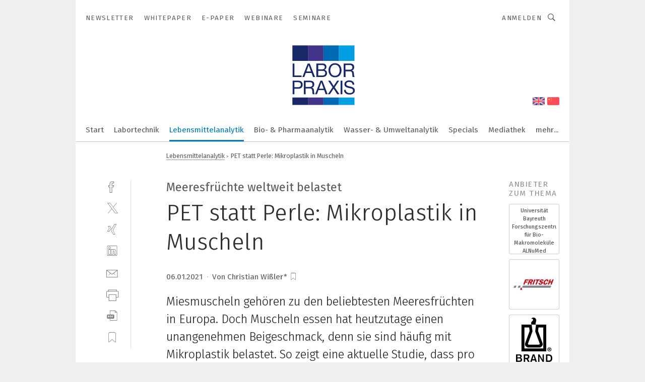

--- FILE ---
content_type: text/html; charset=UTF-8
request_url: https://www.laborpraxis.vogel.de/pet-statt-perle-mikroplastik-in-muscheln-a-fb0e71d0a4f4254238ebb7f80766b2df/
body_size: 43867
content:
<!DOCTYPE html><html lang="de">
<head>
			<meta http-equiv="X-UA-Compatible" content="IE=edge">
	<meta http-equiv="Content-Type" content="text/html; charset=UTF-8">
<meta name="charset" content="utf-8">
<meta name="language" content="de">
<meta name="description" content="Miesmuscheln gehören zu den beliebtesten Meeresfrüchten in Europa. Doch Muscheln essen hat heutzutage einen unangenehmen Beigeschmack, denn sie sind häufig mit Mikroplastik belastet. So zeigt eine aktuelle Studie, dass pro Gramm Muschelfleisch bis zu zwei Kunststoffteilchen enthalten sind, besonders bei Muscheln aus Nordatlantik und Südpazifik.">
<meta name="title" content="PET statt Perle: Mikroplastik in Muscheln">
<meta property="twitter:image" content="https://cdn1.vogel.de/SLrVNcjksamODUD8Az8Y3iyYaDQ=/fit-in/1200x628/filters:format(png):quality(90)/p7i.vogel.de/wcms/63/03/63035e0a0faaa9ada30177a43940c582/0101672898.jpeg">
<meta property="twitter:image:width" content="1200">
<meta property="twitter:image:height" content="628">
<meta property="twitter:image:type" content="image/png">
<meta name="image" content="https://cdn1.vogel.de/x35NaJj76U-PiuJMsLsv4l0LVCY=/fit-in/1200x630/filters:format(png):quality(90)/p7i.vogel.de/wcms/63/03/63035e0a0faaa9ada30177a43940c582/0101672898.jpeg">
<meta property="og:image" content="https://cdn1.vogel.de/x35NaJj76U-PiuJMsLsv4l0LVCY=/fit-in/1200x630/filters:format(png):quality(90)/p7i.vogel.de/wcms/63/03/63035e0a0faaa9ada30177a43940c582/0101672898.jpeg">
<meta property="og:image:width" content="1200">
<meta property="og:image:height" content="630">
<meta property="og:image:type" content="image/png">
<meta property="og:title" content="PET statt Perle: Mikroplastik in Muscheln">
<meta property="og:type" content="article">
<meta property="og:description" content="(Bild: gemeinfrei, Christopher Carson) Miesmuscheln gehören zu den beliebtesten Meeresfrüchten in Europa. Doch Muscheln essen hat heutzutage einen unangenehmen Beigeschmack, denn sie sind häufig mit Mikroplastik belastet. So zeigt eine aktuelle Studie, dass pro Gramm Muschelfleisch bis zu zwei Kunststoffteilchen enthalten sind, besonders bei Muscheln aus Nordatlantik und Südpazifik.">
<meta property="twitter:title" content="PET statt Perle: Mikroplastik in Muscheln">
<meta property="twitter:description" content="Miesmuscheln gehören zu den beliebtesten Meeresfrüchten in Europa. Doch Muscheln essen hat heutzutage einen unangenehmen Beigeschmack, denn sie sind häufig mit Mikroplastik belastet. So zeigt eine aktuelle Studie, dass pro Gramm Muschelfleisch bis zu zwei Kunststoffteilchen enthalten sind, besonders bei Muscheln aus Nordatlantik und Südpazifik.">
<meta name="publish-date" content="2021-01-06T15:45:00+01:00">
<meta name="author" content="Christian Wißler*">
<meta name="robots" content="INDEX,FOLLOW">
<meta property="og:url" content="https://www.laborpraxis.vogel.de/pet-statt-perle-mikroplastik-in-muscheln-a-fb0e71d0a4f4254238ebb7f80766b2df/">
<meta property="og:site_name" content="LABORPRAXIS">
<meta property="twitter:url" content="https://www.laborpraxis.vogel.de/pet-statt-perle-mikroplastik-in-muscheln-a-fb0e71d0a4f4254238ebb7f80766b2df/">
<meta property="twitter:card" content="summary_large_image">
<meta name="theme-color" content="#ffffff">
<meta name="msapplication-TileColor" content="#ffffff">
<meta name="apple-mobile-web-app-title" content="LABORPRAXIS">
<meta name="application-name" content="LABORPRAXIS">
<meta name="facebook-domain-verification" content="13uzfqitsk3d0uw3n4jamh9sofpbh2">	<meta name="viewport" content="width=device-width,initial-scale=1.0">
	<meta name="robots" content="max-snippet:-1, max-image-preview:large, max-video-preview:-1">

<title>PET statt Perle: Mikroplastik in Muscheln</title>
<link href="https://cdn1.vogel.de/x35NaJj76U-PiuJMsLsv4l0LVCY=/fit-in/1200x630/filters:format(png):quality(90)/p7i.vogel.de/wcms/63/03/63035e0a0faaa9ada30177a43940c582/0101672898.jpeg" rel="images_src">
<link href="https://www.laborpraxis.vogel.de/pet-statt-perle-mikroplastik-in-muscheln-a-fb0e71d0a4f4254238ebb7f80766b2df/" rel="canonical">
<link href="https://cdn2.vogel.de/applications/17/scss/basic.css?v=1.075" media="screen,print" rel="stylesheet" type="text/css">
	<link rel="preconnect" href="https://cdn1.vogel.de/" crossorigin>
	<link rel="dns-prefetch" href="https://cdn1.vogel.de">
	<link rel="preconnect" href="https://cdn2.vogel.de/" crossorigin>
	<link rel="dns-prefetch" href="https://cdn2.vogel.de">
	<link rel="preconnect" href="https://c.delivery.consentmanager.net">
	<link rel="preconnect" href="https://cdn.consentmanager.net">
	<link rel="apple-touch-icon" sizes="180x180" href="/apple-touch-icon.png">
	<link rel="icon" type="image/png" sizes="192x192" href="/web-app-manifest-192x192.png">
	<link rel="icon" type="image/png" sizes="512x512" href="/web-app-manifest-512x512.png">
	<link rel="icon" type="image/png" sizes="96x96" href="/favicon-96x96.png">
	<link rel="icon" type="image/svg+xml" href="/favicon.svg">
	<link rel="shortcut icon" type="image/x-icon" href="/favicon.ico">
	<link rel="icon" type="image/x-icon" href="/favicon.ico">
	<link rel="alternate" href="/rss/news.xml"
	      type="application/rss+xml" title="RSS-Feed News">
	<link rel="alternate" href="/atom/news.xml"
	      type="application/atom+xml" title="ATOM-Feed News">

<script  src="https://cdn2.vogel.de/js/bundle.js?v=1.3"></script>
<script >
    //<!--
    window.gdprAppliesGlobally=true;if(!("cmp_id" in window)||window.cmp_id<1){window.cmp_id=28861}if(!("cmp_cdid" in window)){window.cmp_cdid="dad7ce8852c7"}if(!("cmp_params" in window)){window.cmp_params="&usedesign=37992"}if(!("cmp_host" in window)){window.cmp_host="b.delivery.consentmanager.net"}if(!("cmp_cdn" in window)){window.cmp_cdn="cdn.consentmanager.net"}if(!("cmp_proto" in window)){window.cmp_proto="https:"}if(!("cmp_codesrc" in window)){window.cmp_codesrc="1"}window.cmp_getsupportedLangs=function(){var b=["DE","EN","FR","IT","NO","DA","FI","ES","PT","RO","BG","ET","EL","GA","HR","LV","LT","MT","NL","PL","SV","SK","SL","CS","HU","RU","SR","ZH","TR","UK","AR","BS"];if("cmp_customlanguages" in window){for(var a=0;a<window.cmp_customlanguages.length;a++){b.push(window.cmp_customlanguages[a].l.toUpperCase())}}return b};window.cmp_getRTLLangs=function(){var a=["AR"];if("cmp_customlanguages" in window){for(var b=0;b<window.cmp_customlanguages.length;b++){if("r" in window.cmp_customlanguages[b]&&window.cmp_customlanguages[b].r){a.push(window.cmp_customlanguages[b].l)}}}return a};window.cmp_getlang=function(j){if(typeof(j)!="boolean"){j=true}if(j&&typeof(cmp_getlang.usedlang)=="string"&&cmp_getlang.usedlang!==""){return cmp_getlang.usedlang}var g=window.cmp_getsupportedLangs();var c=[];var f=location.hash;var e=location.search;var a="languages" in navigator?navigator.languages:[];if(f.indexOf("cmplang=")!=-1){c.push(f.substr(f.indexOf("cmplang=")+8,2).toUpperCase())}else{if(e.indexOf("cmplang=")!=-1){c.push(e.substr(e.indexOf("cmplang=")+8,2).toUpperCase())}else{if("cmp_setlang" in window&&window.cmp_setlang!=""){c.push(window.cmp_setlang.toUpperCase())}else{if(a.length>0){for(var d=0;d<a.length;d++){c.push(a[d])}}}}}if("language" in navigator){c.push(navigator.language)}if("userLanguage" in navigator){c.push(navigator.userLanguage)}var h="";for(var d=0;d<c.length;d++){var b=c[d].toUpperCase();if(g.indexOf(b)!=-1){h=b;break}if(b.indexOf("-")!=-1){b=b.substr(0,2)}if(g.indexOf(b)!=-1){h=b;break}}if(h==""&&typeof(cmp_getlang.defaultlang)=="string"&&cmp_getlang.defaultlang!==""){return cmp_getlang.defaultlang}else{if(h==""){h="EN"}}h=h.toUpperCase();return h};(function(){var n=document;var p=n.getElementsByTagName;var q=window;var f="";var b="_en";if("cmp_getlang" in q){f=q.cmp_getlang().toLowerCase();if("cmp_customlanguages" in q){for(var h=0;h<q.cmp_customlanguages.length;h++){if(q.cmp_customlanguages[h].l.toUpperCase()==f.toUpperCase()){f="en";break}}}b="_"+f}function g(i,e){var t="";i+="=";var s=i.length;var d=location;if(d.hash.indexOf(i)!=-1){t=d.hash.substr(d.hash.indexOf(i)+s,9999)}else{if(d.search.indexOf(i)!=-1){t=d.search.substr(d.search.indexOf(i)+s,9999)}else{return e}}if(t.indexOf("&")!=-1){t=t.substr(0,t.indexOf("&"))}return t}var j=("cmp_proto" in q)?q.cmp_proto:"https:";if(j!="http:"&&j!="https:"){j="https:"}var k=("cmp_ref" in q)?q.cmp_ref:location.href;var r=n.createElement("script");r.setAttribute("data-cmp-ab","1");var c=g("cmpdesign","");var a=g("cmpregulationkey","");var o=g("cmpatt","");r.src=j+"//"+q.cmp_host+"/delivery/cmp.php?"+("cmp_id" in q&&q.cmp_id>0?"id="+q.cmp_id:"")+("cmp_cdid" in q?"cdid="+q.cmp_cdid:"")+"&h="+encodeURIComponent(k)+(c!=""?"&cmpdesign="+encodeURIComponent(c):"")+(a!=""?"&cmpregulationkey="+encodeURIComponent(a):"")+(o!=""?"&cmpatt="+encodeURIComponent(o):"")+("cmp_params" in q?"&"+q.cmp_params:"")+(n.cookie.length>0?"&__cmpfcc=1":"")+"&l="+f.toLowerCase()+"&o="+(new Date()).getTime();r.type="text/javascript";r.async=true;if(n.currentScript&&n.currentScript.parentElement){n.currentScript.parentElement.appendChild(r)}else{if(n.body){n.body.appendChild(r)}else{var m=p("body");if(m.length==0){m=p("div")}if(m.length==0){m=p("span")}if(m.length==0){m=p("ins")}if(m.length==0){m=p("script")}if(m.length==0){m=p("head")}if(m.length>0){m[0].appendChild(r)}}}var r=n.createElement("script");r.src=j+"//"+q.cmp_cdn+"/delivery/js/cmp"+b+".min.js";r.type="text/javascript";r.setAttribute("data-cmp-ab","1");r.async=true;if(n.currentScript&&n.currentScript.parentElement){n.currentScript.parentElement.appendChild(r)}else{if(n.body){n.body.appendChild(r)}else{var m=p("body");if(m.length==0){m=p("div")}if(m.length==0){m=p("span")}if(m.length==0){m=p("ins")}if(m.length==0){m=p("script")}if(m.length==0){m=p("head")}if(m.length>0){m[0].appendChild(r)}}}})();window.cmp_addFrame=function(b){if(!window.frames[b]){if(document.body){var a=document.createElement("iframe");a.style.cssText="display:none";if("cmp_cdn" in window&&"cmp_ultrablocking" in window&&window.cmp_ultrablocking>0){a.src="//"+window.cmp_cdn+"/delivery/empty.html"}a.name=b;document.body.appendChild(a)}else{window.setTimeout(window.cmp_addFrame,10,b)}}};window.cmp_rc=function(h){var b=document.cookie;var f="";var d=0;while(b!=""&&d<100){d++;while(b.substr(0,1)==" "){b=b.substr(1,b.length)}var g=b.substring(0,b.indexOf("="));if(b.indexOf(";")!=-1){var c=b.substring(b.indexOf("=")+1,b.indexOf(";"))}else{var c=b.substr(b.indexOf("=")+1,b.length)}if(h==g){f=c}var e=b.indexOf(";")+1;if(e==0){e=b.length}b=b.substring(e,b.length)}return(f)};window.cmp_stub=function(){var a=arguments;__cmp.a=__cmp.a||[];if(!a.length){return __cmp.a}else{if(a[0]==="ping"){if(a[1]===2){a[2]({gdprApplies:gdprAppliesGlobally,cmpLoaded:false,cmpStatus:"stub",displayStatus:"hidden",apiVersion:"2.0",cmpId:31},true)}else{a[2](false,true)}}else{if(a[0]==="getUSPData"){a[2]({version:1,uspString:window.cmp_rc("")},true)}else{if(a[0]==="getTCData"){__cmp.a.push([].slice.apply(a))}else{if(a[0]==="addEventListener"||a[0]==="removeEventListener"){__cmp.a.push([].slice.apply(a))}else{if(a.length==4&&a[3]===false){a[2]({},false)}else{__cmp.a.push([].slice.apply(a))}}}}}}};window.cmp_gppstub=function(){var a=arguments;__gpp.q=__gpp.q||[];if(!a.length){return __gpp.q}var g=a[0];var f=a.length>1?a[1]:null;var e=a.length>2?a[2]:null;if(g==="ping"){return{gppVersion:"1.0",cmpStatus:"stub",cmpDisplayStatus:"hidden",apiSupport:[],currentAPI:"",cmpId:31}}else{if(g==="addEventListener"){__gpp.e=__gpp.e||[];if(!("lastId" in __gpp)){__gpp.lastId=0}__gpp.lastId++;var c=__gpp.lastId;__gpp.e.push({id:c,callback:f});return{eventName:"listenerRegistered",listenerId:c,data:true}}else{if(g==="removeEventListener"){var h=false;__gpp.e=__gpp.e||[];for(var d=0;d<__gpp.e.length;d++){if(__gpp.e[d].id==e){__gpp.e[d].splice(d,1);h=true;break}}return{eventName:"listenerRemoved",listenerId:e,data:h}}else{if(g==="hasSection"||g==="getSection"||g==="getField"||g==="getGPPString"){return null}else{__gpp.q.push([].slice.apply(a))}}}}};window.cmp_msghandler=function(d){var a=typeof d.data==="string";try{var c=a?JSON.parse(d.data):d.data}catch(f){var c=null}if(typeof(c)==="object"&&c!==null&&"__cmpCall" in c){var b=c.__cmpCall;window.__cmp(b.command,b.parameter,function(h,g){var e={__cmpReturn:{returnValue:h,success:g,callId:b.callId}};d.source.postMessage(a?JSON.stringify(e):e,"*")})}if(typeof(c)==="object"&&c!==null&&"__uspapiCall" in c){var b=c.__uspapiCall;window.__uspapi(b.command,b.version,function(h,g){var e={__uspapiReturn:{returnValue:h,success:g,callId:b.callId}};d.source.postMessage(a?JSON.stringify(e):e,"*")})}if(typeof(c)==="object"&&c!==null&&"__tcfapiCall" in c){var b=c.__tcfapiCall;window.__tcfapi(b.command,b.version,function(h,g){var e={__tcfapiReturn:{returnValue:h,success:g,callId:b.callId}};d.source.postMessage(a?JSON.stringify(e):e,"*")},b.parameter)}if(typeof(c)==="object"&&c!==null&&"__gppCall" in c){var b=c.__gppCall;window.__gpp(b.command,function(h,g){var e={__gppReturn:{returnValue:h,success:g,callId:b.callId}};d.source.postMessage(a?JSON.stringify(e):e,"*")},b.parameter,"version" in b?b.version:1)}};window.cmp_setStub=function(a){if(!(a in window)||(typeof(window[a])!=="function"&&typeof(window[a])!=="object"&&(typeof(window[a])==="undefined"||window[a]!==null))){window[a]=window.cmp_stub;window[a].msgHandler=window.cmp_msghandler;window.addEventListener("message",window.cmp_msghandler,false)}};window.cmp_setGppStub=function(a){if(!(a in window)||(typeof(window[a])!=="function"&&typeof(window[a])!=="object"&&(typeof(window[a])==="undefined"||window[a]!==null))){window[a]=window.cmp_gppstub;window[a].msgHandler=window.cmp_msghandler;window.addEventListener("message",window.cmp_msghandler,false)}};window.cmp_addFrame("__cmpLocator");if(!("cmp_disableusp" in window)||!window.cmp_disableusp){window.cmp_addFrame("__uspapiLocator")}if(!("cmp_disabletcf" in window)||!window.cmp_disabletcf){window.cmp_addFrame("__tcfapiLocator")}if(!("cmp_disablegpp" in window)||!window.cmp_disablegpp){window.cmp_addFrame("__gppLocator")}window.cmp_setStub("__cmp");if(!("cmp_disabletcf" in window)||!window.cmp_disabletcf){window.cmp_setStub("__tcfapi")}if(!("cmp_disableusp" in window)||!window.cmp_disableusp){window.cmp_setStub("__uspapi")}if(!("cmp_disablegpp" in window)||!window.cmp_disablegpp){window.cmp_setGppStub("__gpp")};
    //-->
</script>
<script >
    //<!--
    
				window.cmp_block_inline = true;
				window.cmp_block_unkown = false;
				window.cmp_block_sync = false;
				window.cmp_block_img = false;
				window.cmp_block_samedomain = false;
				window.cmp_setlang = "DE";
			
    //-->
</script>
<script type="application/ld+json">
    [
{"@context":"http:\/\/schema.org","@type":"NewsArticle","mainEntityOfPage":"https:\/\/www.laborpraxis.vogel.de\/pet-statt-perle-mikroplastik-in-muscheln-a-fb0e71d0a4f4254238ebb7f80766b2df\/","headline":"PET statt Perle: Mikroplastik in Muscheln","description":"Miesmuscheln geh\u00f6ren zu den beliebtesten Meeresfr\u00fcchten in Europa. Doch Muscheln essen hat heutzutage einen unangenehmen Beigeschmack, denn sie sind h\u00e4ufig mit Mikroplastik belastet. So zeigt eine aktuelle Studie, dass pro Gramm Muschelfleisch bis zu zwei Kunststoffteilchen enthalten sind, besonders bei Muscheln aus Nordatlantik und S\u00fcdpazifik.","datePublished":"2021-01-06T15:45:00+01:00","dateModified":"2023-02-13T17:47:39+00:00","author":[{"@type":"Person","name":"Christian Wi\u00dfler*","url":"https:\/\/www.laborpraxis.vogel.de"}],"publisher":{"@type":"Organization","name":"LABORPRAXIS","url":"https:\/\/www.laborpraxis.vogel.de","logo":{"@type":"ImageObject","height":"60px","width":"600px","url":"https:\/\/www.laborpraxis.vogel.de\/applications\/17\/img\/amp-logo.png"}}},
{"@context":"http:\/\/schema.org","@type":"BreadcrumbList","itemListElement":[{"@type":"ListItem","position":1,"item":"https:\/\/www.laborpraxis.vogel.de","name":"Startseite"},{"@type":"ListItem","position":2,"item":"https:\/\/www.laborpraxis.vogel.de\/lebensmittelanalytik\/","name":"Lebensmittelanalytik"},{"@type":"ListItem","position":3,"item":"https:\/\/www.laborpraxis.vogel.de\/pet-statt-perle-mikroplastik-in-muscheln-a-fb0e71d0a4f4254238ebb7f80766b2df\/","name":"PET statt Perle: Mikroplastik in Muscheln"}]}
]
</script>
<script type="text/plain" data-cmp-vendor="c5035" class="cmplazyload" data-cmp-block="contentpass">
    //<!--
    
                             
                     function isFirefox() {
                            return navigator.userAgent.toLowerCase().indexOf("firefox") >= 0;
                            }
                         $(document).ready(function () {
                         console.log(isFirefox());
                        var is_adblocker = false;
                        // keine Recht für Google
                        if (typeof adsBlocked == "undefined") {
                            function adsBlocked(callback) {
                                if (typeof __tcfapi != "undefined") {
                                    __tcfapi("addEventListener", 2, function (tcData, success) {
                                        var x = __tcfapi("getCMPData");
                                        if (
                                            "purposeConsents" in x &&
                                            "1" in x.purposeConsents && x.purposeConsents["1"] &&
                                            "vendorConsents" in x && "755" in x.vendorConsents && x.vendorConsents["755"]
                                        ) {
                                            if(isFirefox()){
                                            
                                                $req = fetch(new Request("https://pagead2.googlesyndication.com",{method:"HEAD",mode:"no-cors"}));
                                                $req.then(function (response) {
                                                    return response;
                                                }).then(function (response) {
                                                    callback(false);
                                                }).catch(function (exception) {
                                                    callback(true);
                                                });
                                            }
                                            else{
                                                var ADS_URL = "https://pagead2.googlesyndication.com/pagead/js/adsbygoogle.js";
                                                var xhr = new XMLHttpRequest();
                                                xhr.onreadystatechange = function () {
                                                    if (xhr.readyState == XMLHttpRequest.DONE) {
                                                        callback(xhr.status === 0 || xhr.responseURL !== ADS_URL);
                                                    }
                                                };
                                                xhr.open("HEAD", ADS_URL, true);
                                                xhr.send(null);
                                            }
                                           
                                            
                        
                                        } else {
                                            callback(true);
                                        }
                                    });
                                } else {
                                    callback(true);
                                }
                            }
                        }
                        // AdsBlocked - Funktion wird erst später geladen und auch nicht mit Contentpass!!!!
                        adsBlocked(function (blocked) {
                            is_adblocker = !!blocked ;
                            console.log(is_adblocker?"Ads blocked":"Ads not Blocked");
                            if (typeof __tcfapi != "undefined") {
                                __tcfapi("addEventListener", 2, function (tcData, success) {
                                    var cmpdata = __tcfapi("getCMPData");
                                    // Wenn keine Zustimmung für GoogleAds vorhanden ist
                                    if ((!success ||
                                            is_adblocker ||
                                            !("vendorConsents" in cmpdata) ||
                                            !("755" in cmpdata.vendorConsents) ||
                                            !(cmpdata.vendorConsents["755"])) && 
                                            (tcData.eventStatus === "tcloaded" || tcData.eventStatus === "useractioncomplete")
                                        ) {
                                        $.get("/wb/1/", function (OBJ_response) {
                                            if (OBJ_response.content) {
                                                var OBJ_element = document.createElement("div");
                                                $(OBJ_element).append(OBJ_response.content);
                                                $("body").prepend(OBJ_element.firstChild);
                                            }
                                        });
                                        $.get("/wb/2/", function (OBJ_response) {
                                            if (OBJ_response.content) {
                                                var OBJ_element_ref = document.getElementById("advertisement_06");
                                                var OBJ_element = document.createElement("div");
                                                $(OBJ_element).append(OBJ_response.content);
                                                OBJ_element_ref.append(OBJ_element.firstChild);
                                            }
                                        });
                                        $.get("/wb/3/", function (OBJ_response) {
                                            if (OBJ_response.content) {
                                                var OBJ_element_ref = document.getElementById("advertisement_04");
                                                var OBJ_element = document.createElement("div");
                                                $(OBJ_element).append(OBJ_response.content);
                                                OBJ_element_ref.append(OBJ_element.firstChild);
                                            }
                                        });
                                    }
                                    __tcfapi("removeEventListener", 2, function (success) {}, tcData.listenerId);
                                });
                            }
                        });
                        });
    //-->
</script>
	<!--[if lt IE 9]>
	<script>document.createElement("video");
	document.createElement("header");
	document.createElement("section");
	document.createElement("article");
	document.createElement("footer");</script>
	<![endif]-->

    <!-- truffle.one blockiert bis zum Consent -->
    <script type="text/plain" class="cmplazyload" data-cmp-vendor="c58464">
        var jss = document.getElementsByTagName("script");
        for (var j = jss.length; j >= 0; j--) {
            if (jss[j]) {
                if (jss[j].getAttribute("src") && jss[j].getAttribute("src").indexOf("api.truffle.one/static/getWebData.js") != -1) {
                    jss[j].parentNode.removeChild(jss[j]);
                }
            }
        }
        var t1_params = t1_params || [];
        t1_params.push(["118", "118"]);
        var t = document["createElement"]("script"), i;
        t["type"] = "text/javascript";
        t["src"] = window["location"]["href"]["split"]("/")[0] + "//api.truffle.one/static/getWebData.js";
        i = document["getElementsByTagName"]("script")[0];
        i["parentNode"]["insertBefore"](t, i);
    </script>
	
    <script class="cmplazyload" data-cmp-block="contentpass" data-cmp-vendor="755"
            data-cmp-src="https://securepubads.g.doubleclick.net/tag/js/gpt.js" type="text/plain"></script>

    <script type="text/plain" class="cmplazyload" data-cmp-vendor="755" data-cmp-block="contentpass">
        var googletag = googletag || {};
        googletag.cmd = googletag.cmd || [];
    </script>

            <!-- This nees to be 'text/plain' otherwise banners wont work -->
	    <!-- GPT -->
	    <script type="text/plain" class="cmplazyload" data-cmp-vendor="755" data-cmp-block="contentpass">

		    try
		    {
			    // Array anlegen fuer spaetere Speicherung
			    var ARR_unknown_slots = [];

			    googletag.cmd.push(function ()
			    {

				    // Client
				    var STR_client = "/2686/LP.vogel.de/lebensmittelanalytik";

                    // Groessen
                    var ARR_sizes = [{"type":"slot","size":[[960,252],[980,90],[728,90],[468,60],[1,1]],"mappings":[[[0,0],[1,1]],[[1025,0],[[960,252],[728,90],[468,60],[1,1]]],[[1300,0],[[960,252],[980,90],[728,90],[468,60],[1,1]]]],"id":"advertisement_01"},{"type":"slot","size":[[420,600],[300,600],[160,600],[1,1]],"mappings":[[[0,0],[1,1]],[[1025,0],[[420,600],[300,600],[160,600],[1,1]]]],"id":"advertisement_02"},{"type":"slot","size":[[161,600],[121,600],[1,1]],"mappings":[[[0,0],[1,1]],[[1025,0],[[161,600],[121,600],[1,1]]]],"id":"advertisement_03"},{"type":"slot","size":[[1180,250],[960,250],[728,91],[301,630],[301,330],[301,280],[301,180]],"mappings":[[[0,0],[[301,180],[301,280],[1,1]]],[[1025,0],[[960,250],[728,91],[1,1]]],[[1541,0],[[1180,250],[960,250],[728,91],[1,1]]]],"id":"advertisement_04"},{"type":"slot","size":[[960,251],[728,92],[1,1]],"mappings":[[[0,0],[1,1]],[[1025,0],[[960,251],[728,92],[1,1]]]],"id":"advertisement_05"},{"type":"slot","size":[[300,631],[300,630],[300,331],[300,330],[300,281],[300,280],[1,1]],"mappings":[[[0,0],[[300,631],[300,630],[300,331],[300,330],[300,281],[300,280],[1,1]]]],"id":"advertisement_06"},{"type":"slot","size":[[300,632],[300,630],[300,332],[300,330],[300,282],[300,280],[1,1]],"mappings":[[[0,0],[[300,632],[300,630],[300,332],[300,330],[300,282],[300,280],[1,1]]]],"id":"advertisement_07"},{"type":"slot","size":[[800,500],[800,350],[800,250],[560,330],[300,631],[300,630],[300,331],[300,330],[300,281],[300,280],[1,1]],"mappings":[[[0,0],[[800,500],[300,631],[300,630],[300,331],[300,330],[300,281],[300,280],[1,1]]],[[1025,0],[[800,350],[800,250],[800,500],[560,330],[300,631],[300,630],[300,331],[300,330],[300,281],[300,280],[1,1]]]],"id":"advertisement_09"},{"type":"slot","size":[[300,633],[300,333],[300,283],[300,120],[1,1]],"mappings":[[[0,0],[[300,633],[300,333],[300,283],[300,120],[1,1]]]],"id":"advertisement_10"},{"type":"slot","size":[[300,284],[300,334],[300,634],[1,1]],"mappings":[[[0,0],[[300,284],[300,334],[300,634],[1,1]]]],"id":"advertisement_13"},{"type":"fluid","size":["fluid"],"id":"advertisement_fluid","path":"\/2686\/LP.vogel.de"}];

                    // Groessen durchlaufen
                    for (var INT_i = 0; INT_i < ARR_sizes.length; INT_i++) {

                        // Mapping vorhanden
                        if (ARR_sizes[INT_i].mappings) {

                            // Mappings durchlaufen
                            var OBJ_size_mapping = googletag.sizeMapping();
                            for (var INT_j = 0; INT_j < ARR_sizes[INT_i].mappings.length; INT_j++) {
                                OBJ_size_mapping.addSize(ARR_sizes[INT_i].mappings[INT_j][0], ARR_sizes[INT_i].mappings[INT_j][1]);
                            } // end for

                        } // end if

                        // Typen
                        switch (ARR_sizes[INT_i].type) {

                            // Slot:
                            case "slot":
                                googletag
                                    .defineSlot(STR_client, ARR_sizes[INT_i].size, ARR_sizes[INT_i].id)
                                    .defineSizeMapping(OBJ_size_mapping.build())
                                    .setCollapseEmptyDiv(true, true)
                                    .addService(googletag.pubads());
                                console.debug("Ad Slot " + ARR_sizes[INT_i].id + " created " );
                                break;
                                
                            //Fluid
                            case "fluid":
                                googletag
                                    .defineSlot(ARR_sizes[INT_i].path, ARR_sizes[INT_i].size, ARR_sizes[INT_i].id)
                                    .setCollapseEmptyDiv(true, true)
                                    .addService(googletag.pubads());
                                console.debug("Ad Slot " + ARR_sizes[INT_i].id + " created ");
                                break;

                            default:
	                            console.debug("Ad Slot unknown");

                        } // end switch

                    } // end for
console.debug("hier beginnt targeting ['wallpaper','universität','kontamination','partikel','pet','mikroplastik','top-management-team','weltweit','performance class','server class','fast fourier transformation','kunststoffe für medizintechnik','neues kältemittel','transformation in europa','software für die simulation von fertigungsprozessen','ki für den mittelstand','auswahl von kabeln und leitungen','dienstleistungen für den industriellen drucksektor','fortschritt in der automobilbranche','automatisierungstechnik für das schleifen','handhabungstechnik für das schleifen','zeichnungsprogramme für die elektrotechnik‎','zeichnungsprogramm für die elektrotechnik‎','messungen der feuchte','messung der feuchte','all electric society','all about automation','buchhaltungsberichte für das management','trend für die automobilindustrie','wasser- und abwassertechnik','geräte & chemikalien für die druckvorstufe','industriemessgerät für feuchte und temperatur','pcs 7 neue software','pcs 7 neue hardware','zukunft der produktion','zukunft der automobilindustrie','zukunft der industrie','späne','raman','netzwerk: die keywords sind auf netzwerke beschränkt','zukunft der deutschen automobilindustrie','spektroskopie','thailand','zulieferer event, automotive supplier event, automotive industry event, top 100 zulieferer, berylls event, berylls top 100, automotive executive event, automotive networking event, zulieferer automotive 2025, future of mobility, automotive transformation, zulieferer ranking, automotive marktanalyse, 100 größten automobilzulieferer weltweit, automotive benchmarking','umwelt','aufreinigung','schlank produzieren','filteranlage für kühlschmierstoffe','messgerät für temperatur','software für logistik','speicher für videoüberwachung','fachmesse für automation','filteranlagen für kühlschmierstoffe','messe für automation','messgeräte für temperatur','leitung','qualitätssicherung bei der fertigung','team','mikrobiologische belastung','kombiniertes fräsen']");
	                // Banner aktivieren
	                googletag.pubads().setTargeting("kw", ['wallpaper','universität','kontamination','partikel','pet','mikroplastik','top-management-team','weltweit','performance class','server class','fast fourier transformation','kunststoffe für medizintechnik','neues kältemittel','transformation in europa','software für die simulation von fertigungsprozessen','ki für den mittelstand','auswahl von kabeln und leitungen','dienstleistungen für den industriellen drucksektor','fortschritt in der automobilbranche','automatisierungstechnik für das schleifen','handhabungstechnik für das schleifen','zeichnungsprogramme für die elektrotechnik‎','zeichnungsprogramm für die elektrotechnik‎','messungen der feuchte','messung der feuchte','all electric society','all about automation','buchhaltungsberichte für das management','trend für die automobilindustrie','wasser- und abwassertechnik','geräte & chemikalien für die druckvorstufe','industriemessgerät für feuchte und temperatur','pcs 7 neue software','pcs 7 neue hardware','zukunft der produktion','zukunft der automobilindustrie','zukunft der industrie','späne','raman','netzwerk: die keywords sind auf netzwerke beschränkt','zukunft der deutschen automobilindustrie','spektroskopie','thailand','zulieferer event, automotive supplier event, automotive industry event, top 100 zulieferer, berylls event, berylls top 100, automotive executive event, automotive networking event, zulieferer automotive 2025, future of mobility, automotive transformation, zulieferer ranking, automotive marktanalyse, 100 größten automobilzulieferer weltweit, automotive benchmarking','umwelt','aufreinigung','schlank produzieren','filteranlage für kühlschmierstoffe','messgerät für temperatur','software für logistik','speicher für videoüberwachung','fachmesse für automation','filteranlagen für kühlschmierstoffe','messe für automation','messgeräte für temperatur','leitung','qualitätssicherung bei der fertigung','team','mikrobiologische belastung','kombiniertes fräsen']);
console.debug("hier targeting ende ['wallpaper','universität','kontamination','partikel','pet','mikroplastik','top-management-team','weltweit','performance class','server class','fast fourier transformation','kunststoffe für medizintechnik','neues kältemittel','transformation in europa','software für die simulation von fertigungsprozessen','ki für den mittelstand','auswahl von kabeln und leitungen','dienstleistungen für den industriellen drucksektor','fortschritt in der automobilbranche','automatisierungstechnik für das schleifen','handhabungstechnik für das schleifen','zeichnungsprogramme für die elektrotechnik‎','zeichnungsprogramm für die elektrotechnik‎','messungen der feuchte','messung der feuchte','all electric society','all about automation','buchhaltungsberichte für das management','trend für die automobilindustrie','wasser- und abwassertechnik','geräte & chemikalien für die druckvorstufe','industriemessgerät für feuchte und temperatur','pcs 7 neue software','pcs 7 neue hardware','zukunft der produktion','zukunft der automobilindustrie','zukunft der industrie','späne','raman','netzwerk: die keywords sind auf netzwerke beschränkt','zukunft der deutschen automobilindustrie','spektroskopie','thailand','zulieferer event, automotive supplier event, automotive industry event, top 100 zulieferer, berylls event, berylls top 100, automotive executive event, automotive networking event, zulieferer automotive 2025, future of mobility, automotive transformation, zulieferer ranking, automotive marktanalyse, 100 größten automobilzulieferer weltweit, automotive benchmarking','umwelt','aufreinigung','schlank produzieren','filteranlage für kühlschmierstoffe','messgerät für temperatur','software für logistik','speicher für videoüberwachung','fachmesse für automation','filteranlagen für kühlschmierstoffe','messe für automation','messgeräte für temperatur','leitung','qualitätssicherung bei der fertigung','team','mikrobiologische belastung','kombiniertes fräsen']");
console.debug("slotRequested anfang");
	                googletag.pubads().addEventListener("slotRequested", function (event)
	                {
		                // Nachricht in Konsole
		                console.debug("Ad Slot " + event.slot.getSlotElementId() + " requested");
	                });

                    googletag.pubads().addEventListener("slotResponseReceived", function (event) {
                        // Nachricht in Konsole
                        console.debug("Ad Slot " + event.slot.getSlotElementId() + " response received");
                    });
                    googletag.pubads().addEventListener("slotRenderEnded", function (event) {

                        try {

                            // Creative geladen
                            if (
                                //typeof event.creativeId !== "undefined" && event.creativeId !== null &&
                                typeof event.slot !== "undefined"
                            ) {

                                // Slot nicht leer
                                if (!event.isEmpty) {

                                    // Nachricht in Konsole
                                    console.debug("Ad Slot " + event.slot.getSlotElementId() + " rendered");
                                    
                                    // Slot als jQuery Objekt speichern
                                    var OBJ_slot = $("div#" + event.slot.getSlotElementId());

                                    // Slot einblenden (falls ausgeblendet)
                                    OBJ_slot.show();
                                    
                                    // Eigene Slots durchlaufen (keine Manipulation von z.B. BusinessAd)
                                    var BOO_found = false;

                                    for (var INT_i = 0; INT_i < ARR_sizes.length; INT_i++) {

                                        // Slot bekannt
                                        if (event.slot.getSlotElementId() === ARR_sizes[INT_i].id) {

                                            // Element gefunden
                                            BOO_found = true;
                                         
                                            // iFrame
                                            var OBJ_iframe = OBJ_slot.find("iframe");


                                            // Kein iFrame, aber Tracking-Pixel
                                            if (
                                                OBJ_slot.find("ins>ins").length > 0 &&
                                                OBJ_slot.find("ins>ins").height() === 1
                                            ) {

                                                // Slot ausblenden
                                                OBJ_slot.hide();

                                                // Nachricht in Konsole
                                                console.debug("Ad Slot " + event.slot.getSlotElementId() +
                                                    " hidden (ins)");

                                            }
                                            // iFrame vorhanden
                                            else if (OBJ_iframe.length > 0) {
                                                // iFrame
                                                var OBJ_iframe_content = OBJ_iframe.contents();

                                                // Tracking-Pixel nicht vorhanden
                                                if (
                                                    (
                                                        OBJ_iframe_content.find("body>img").length === 0 ||
                                                        OBJ_iframe_content.find("body>img").height() > 1
                                                    ) &&
                                                    (
                                                        OBJ_iframe_content.find("body>div>img").length ===
                                                        0 ||
                                                        OBJ_iframe_content.find("body>div>img").height() >
                                                        1
                                                    ) &&
                                                    OBJ_iframe_content.find("body>div>amp-pixel").length ===
                                                    0 &&
                                                    OBJ_iframe_content.find("body>amp-pixel").length === 0
                                                ) {
                                                    let native_ad = OBJ_iframe_content.find(".native-ad").length;
                                                    
                                                    // Background transparent im iFrame
                                                    OBJ_iframe_content.find("head").append('<style type="text/css">body{background: transparent !important;}</style>');

                                                    if(native_ad == 1){

                                                        // Stylesheet ebenfalls in iFrame kopieren
                                                        var STR_stylesheet = "https://cdn2.vogel.de/applications/17/scss/native-ads.css?v=0.19";
                                                        OBJ_iframe_content.find("head").append($("<link/>", {
                                                            rel: "stylesheet",
                                                            href: STR_stylesheet,
                                                            type: "text/css"
                                                        }));
                                                         // CSS-Klasse der Buchung nach aussen uebertragen (nur div)
                                                        OBJ_slot.find("div:first").addClass(
                                                            OBJ_iframe_content.find(".native-ad").attr("class")
                                                        );
                                                        // Klasse in Iframe löschen
                                                        OBJ_iframe_content.find(".native-ad").attr("class","");
    
                                                        OBJ_slot.find("div:first").addClass(
                                                        OBJ_iframe_content.find("body>div>article:not(#whitespace_click)").attr("class")
                                                        );

                                                        OBJ_slot.find("div:first").addClass(
                                                        OBJ_iframe_content.find("body>article:not(#whitespace_click)").attr("class")
                                                        );
                                                    OBJ_iframe_content.find("body>div>article:not(#whitespace_click)").attr("class", "");
                                                    OBJ_iframe_content.find("body>article:not(#whitespace_click)").attr("class", "");
    
                                                        // Nachricht in Konsole
                                                        console.debug("Ad Slot " + event.slot.getSlotElementId() +
                                                            " manipulated: native-ad");

                                                    }else{
                                                    let infClasses = ".lb728, .fs468, .sky, .ca300, .hs2, .sky_hs2, .hs1_160, .hs1_120, .sky_hs1,.sky_hs2, .billboard,.sky_bg980_r,.bb399, .sky, .sky_left, .billboard_inText,.sky_second_160,.sky_second_161,.sky_fixed,.bg_lb, .wall_lb";
                                                    // CSS-Klasse der Buchung nach aussen uebertragen (nur div)
                                                    OBJ_slot.find("div:first").addClass(
                                                        OBJ_iframe_content.find(infClasses).attr("class")
                                                    );
                                                    // Nach Außen übertragene Klasse entfernen
                                                    OBJ_iframe_content.find(infClasses).attr("class", "");
                                               
                                                    // Style und whitespace_click muss mit raus fuer brandgate
                                                    OBJ_iframe_content.find("body>style:first").clone().insertBefore(OBJ_slot.find("div:first"));
                                                    OBJ_iframe_content.find("div#whitespace_click").css('height', '100%');
                                                    OBJ_iframe_content.find("div#whitespace_click").insertBefore(OBJ_slot.find("div:first"));


                                                    // Nachricht in Konsole
                                                    console.debug("Ad Slot " + event.slot.getSlotElementId() +
                                                        " manipulated no native-ad");
                                                    }
                                                    
                                                    
                                                } else {

                                                    // Slot ausblenden
                                                    OBJ_iframe.hide();

                                                    // Nachricht in Konsole
                                                    console.debug("Ad Slot " + event.slot.getSlotElementId() +
                                                        " hidden (iframe img/amp-pixel)");

                                                } // end if

                                            }
                                            // Kein iFrame, aber Tracking-Pixel
                                            else if (OBJ_slot.find("img").height() === 1) {

                                                // Slot ausblenden
                                                OBJ_slot.hide();

                                                // Nachricht in Konsole
                                                console.debug("Ad Slot " + event.slot.getSlotElementId() +
                                                    " hidden (img)");

                                            } // end if

                                        } // end if

                                    } // end for

                                    // Slot nicht gefunden
                                    if (!BOO_found) {

                                        // Slot merken, ausblenden und Nachrichten in Konsole
                                        var STR_ba_id = event.slot.getSlotElementId();

                                        setTimeout(function () {
                                            var OBJ_ba = $("#" + STR_ba_id);
                                            if (
                                                OBJ_ba.is(":visible") === false ||
                                                OBJ_ba.is(":hidden") === true
                                            ) {
                                                ARR_unknown_slots.push(STR_ba_id);
                                                console.debug("Ad Slot " + STR_ba_id + " unknown empty");
                                            } else {
                                                console.debug("Ad Slot " + STR_ba_id + " unkown");
                                            }
                                        }, 500);

                                    } // end if

                                } else {
                                    // Entfernen von nicht gerenderten Werbeanzeigen, damit Darstellung in Zweierelement passt
									let adElement = document.getElementById(event.slot.getSlotElementId());
									
									if (adElement && adElement.parentNode) {
									    let parentNodeOfAdDiv = adElement.parentNode;
									
									    if (
									        parentNodeOfAdDiv.tagName === "SECTION" &&
									        parentNodeOfAdDiv.getAttribute("data-section-id") &&
									        parentNodeOfAdDiv.getAttribute("data-section-id").includes("section_advertisement")
									    ) {
									        parentNodeOfAdDiv.remove();
									    }
									}
                                } // end if

                            } // end if

                        } catch (OBJ_err) {
                            console.debug(OBJ_err);
                        }

                    });
                    
                     							console.debug("ABA_CLIENT_ENABLED is true");
                            if (typeof t1_aba === "function") {
                                try {
                                    // Versuche, t1_aba aufzurufen
                                    t1_aba(googletag, function(updatedGoogletag) {
                                        // enableSingleRequest und enableServices aufrufen, nachdem die Anfrage abgeschlossen ist
                                        updatedGoogletag.pubads().enableSingleRequest();
                                        updatedGoogletag.enableServices();
                                        console.log("T1: GPT enabled after ABA targeting.");
                                        console.debug("Slots created");
                                        googletag = updatedGoogletag;
                                        initDisplay();
                                    });
                                } catch (error) {
                                    // Fallback im Fehlerfall des t1_aba-Aufrufs
                                    console.log("T1: Error calling t1_aba: ", error);
                                    googletag.pubads().enableSingleRequest();
                                    googletag.enableServices();
                                    console.debug("Slots created");
                                    initDisplay();
                                }
                            } else {
                                // Wenn t1_aba nicht definiert ist, enableServices direkt aufrufen
                                console.log("T1: t1_aba not defined");
                                googletag.pubads().enableSingleRequest();
                                googletag.enableServices();
                                console.debug("Slots created");
                                initDisplay();
                            }
                        
           
                  
                    });
        
                    } catch (OBJ_err) {
                        // Nix
                        console.warn("Ad Error - define /2686/LP.vogel.de/lebensmittelanalytik");
            } // end try
        </script>
                <script type="text/plain" class="cmplazyload" data-cmp-vendor="755" data-cmp-block="contentpass">
            function displaydfp() {
                try {
                    googletag.cmd.push(
                        function () {
                            let d = [];
                            window.googletag.pubads().getSlots().forEach(function(element){
                                if ($("#" + element.getSlotId().getDomId()).length === 0) {
                                    d.push(element.getSlotId().getDomId());
                                } else {
                                    googletag.display(element.getSlotId().getDomId());
                                }
                            });
                            console.debug("all Slots displayed");
                            console.debug({"not used Slots": d});
                        });
                } catch (e) {
                    console.debug(e);
                }
            }
            
            function initDisplay(){
                  if (document.readyState === 'loading') {
                    document.addEventListener('DOMContentLoaded', displaydfp);
                } else {
                    displaydfp();
                }
            }

        </script>
    		<!-- BusinessAd -->
		<script>
			var Ads_BA_ADIDsite = "laborpraxis.vogel.de";
			var Ads_BA_ADIDsection = "rotation";//bzw. passende Rubrik
			var Ads_BA_keyword = "";
		</script>
	    <script
			    class="cmplazyload" data-cmp-vendor="755" type="text/plain" data-cmp-block="contentpass" id="ba_script" onload="notifyBA()"
			    src="about:blank" data-cmp-src="https://storage.googleapis.com/ba_utils/laborpraxis.vogel.de.js"></script>
	    <script  class="cmplazyload" data-cmp-vendor="755" type="text/plain" data-cmp-block="contentpass">
		    function notifyBA(){
                window.dispatchEvent(new Event("__baCMPReady"));
            }
	    </script>
        <style>
            #Ads_BA_CAD2::before, #Ads_BA_CAD::before {
                content:"Anzeige";
                text-align:center;
                margin-bottom:6px;
                font-size:10px;
                display:block;
            }
        </style>
    
		<!-- GTM Vars -->
	<script>
		var dataLayer = [
			{
				"environment": "production", // Umgebung
				"id": "17", // App-ID
                "article_category": "Standard",                				"content_type": "artikel",
                                                				"logged_in": false, // User is logged in
				"accessToPaid": false, // Access paid
								"dimension1": "lp:artikel:fb0e71d0a4f4254238ebb7f80766b2df pet-statt-perle-mikroplastik-in-muscheln", // Shortcut:Type:ID
								"dimension2": "lp:themen:lebensmittelanalytik", // Shortcut:"themen":Channel
				"dimension4": "fb0e71d0a4f4254238ebb7f80766b2df", // Content-ID
				"dimension7": "/pet-statt-perle-mikroplastik-in-muscheln-a-fb0e71d0a4f4254238ebb7f80766b2df/", // URL
				"dimension11": "989626,88c01b067fab6b69c1a40a8da0fad125,bc0a14d5913a86928f4de7cb879d87ed", // Ad-Views Article
												"dimension13": "4241,159731,171235,184212", // Ad-Views Companies
								
			}
		];
	</script>
</head>
<body data-infinity-id="default" data-infinity-type="layout">
<!-- No Bookmark-layer -->    <!-- GTM Code -->
    <noscript>
        <iframe src="https://www.googletagmanager.com/ns.html?id=GTM-TXQFLLM"
                height="0" width="0" style="display:none;visibility:hidden"></iframe>
    </noscript>
    <!-- Automatisches Blockieren vom CMP vermeiden -->
    <script type="text/plain" class="cmplazyload" data-cmp-vendor="s905"  data-cmp-block="contentpass" >(function (w, d, s, l, i)
		{
			w[l] = w[l] || [];
			w[l].push({
				'gtm.start':
					new Date().getTime(), event: 'gtm.js'
			});
			var f = d.getElementsByTagName(s)[0],
				j = d.createElement(s), dl = l != 'dataLayer' ? '&l=' + l : '';
			j.async = true;
			j.src =
				'https://www.googletagmanager.com/gtm.js?id=' + i + dl;
			f.parentNode.insertBefore(j, f);
		})(window, document, 'script', 'dataLayer', 'GTM-TXQFLLM');
	</script>
	<!-- GA Code: no config found -->

<!-- No Jentis --><!-- No Jentis Datalayer -->		<div id="advertisement_01" class="cmplazyload gpt inf-leaderboard" data-cmp-vendor="755"
         data-ad-id="advertisement_01" data-infinity-type="ad" data-infinity-id="v1/advertisement_01">
	</div>
    		<div id="advertisement_02" class="cmplazyload gpt " data-cmp-vendor="755"
         data-ad-id="advertisement_02" data-infinity-type="ad" data-infinity-id="v1/advertisement_02">
	</div>
	    	<div id="advertisement_03" class="cmplazyload gpt " data-cmp-vendor="755"
         data-ad-id="advertisement_03" data-infinity-type="ad" data-infinity-id="v1/advertisement_03">
	</div>
    		<div id="advertisement_11" class="cmplazyload gpt " data-cmp-vendor="755"
         data-ad-id="advertisement_11" data-infinity-type="ad" data-infinity-id="v1/advertisement_11">
	</div>
		<div id="advertisement_12" class="cmplazyload gpt " data-cmp-vendor="755"
         data-ad-id="advertisement_12" data-infinity-type="ad" data-infinity-id="v1/advertisement_12">
	</div>
<div class="inf-website">
	<div id="mainwrapper" class="inf-wrapper">
		<section class="inf-mainheader" data-hj-ignore-attributes>
	<div class="inf-mainheader__wrapper">
		<div class="inf-icon inf-icon--menu inf-mainheader__menu-icon"></div>
		
				
<ul class="inf-servicenav">
    	<a class="inf-btn inf-btn--small inf-btn--info inf-servicenav__btn" title=""
	   href="" style="display: none"></a>
    			<li class="inf-servicenav__item ">
				<a class=" inf-servicenav__link inf-flex inf-flex--a-center" title="Newsletter&#x20;&#x2013;&#x20;LABORPRAXIS" rel="noopener"
                   href="&#x2F;newsletter&#x2F;anmeldungen&#x2F;" target="_self" id="menu-page_5fd0e8582f472">

                    					<span class="inf-servicenav__item-name">
                    Newsletter                    </span>
                    				</a>
			</li>
        			<li class="inf-servicenav__item ">
				<a class=" inf-servicenav__link inf-flex inf-flex--a-center" title="Whitepaper&#x20;&#x2013;&#x20;LABORPRAXIS" rel="noopener"
                   href="&#x2F;whitepaper&#x2F;" target="_self" id="menu-page_5c6d6c7832d90">

                    					<span class="inf-servicenav__item-name">
                    Whitepaper                    </span>
                    				</a>
			</li>
        			<li class="inf-servicenav__item ">
				<a class=" inf-servicenav__link inf-flex inf-flex--a-center" title="E-Paper" rel="noopener"
                   href="&#x2F;e-paper&#x2F;" target="_self" id="menu-page_63b528d70e7f8">

                    					<span class="inf-servicenav__item-name">
                    E-Paper                    </span>
                    				</a>
			</li>
        			<li class="inf-servicenav__item ">
				<a class=" inf-servicenav__link inf-flex inf-flex--a-center" title="Webinare&#x20;&#x2013;&#x20;LABORPRAXIS" rel="noopener"
                   href="&#x2F;webinare&#x2F;" target="_self" id="menu-page_5c6d6cd11e4bc">

                    					<span class="inf-servicenav__item-name">
                    Webinare                    </span>
                    				</a>
			</li>
        			<li class="inf-servicenav__item ">
				<a class=" inf-servicenav__link inf-flex inf-flex--a-center" title="Seminare" rel="noopener, nofollow"
                   href="https&#x3A;&#x2F;&#x2F;akademie.vogel.de&#x2F;seminare&#x2F;kategorie&#x2F;medizintechnik-labor&#x2F;&#x3F;cmp&#x3D;cop-ta-se-sem-Seminare2022-20220304-marketingnavi,lp" target="_blank" id="menu-page_6222141327f92">

                    					<span class="inf-servicenav__item-name">
                    Seminare                    </span>
                    				</a>
			</li>
        </ul>

		<div class="inf-mobile-menu">
			<img alt="Mobile-Menu" title="Mobile Menu" class="inf-mobile-menu__dropdown-arrow" src="https://cdn2.vogel.de/img/arrow_dropdown.svg">

			<form action="/suche/"
			      method="get"
			      class="inf-mobile-search">
				<label> <input type="text" placeholder="Suchbegriff eingeben"
				               class="inf-form-input-text inf-mobile-search__input" name="k"> </label>
				<button type="submit" id="search_submit_header-mobile" class="inf-icon inf-icon--search inf-mobile-search__button">
				</button>
			</form>
			
						<div class="inf-mobile-menu__cta-btn-wrapper">
								<a class="inf-btn inf-btn--info inf-full-width" title=""
				   href="" style="display: none"></a>
			</div>
			
						<ul class="inf-mobile-menu__content inf-mobile-menu__content--servicenav">
				<li class="inf-mobile-menu__item					"
			    id="page_5fd0e8582f472-mobile">
				
								<a title="Newsletter&#x20;&#x2013;&#x20;LABORPRAXIS"
				   href="&#x2F;newsletter&#x2F;anmeldungen&#x2F;"
					target="_self" rel="noopener"                   class="inf-mobile-menu__link"
                   id="menu-page_5fd0e8582f472-mobile">
					Newsletter				</a>
				
				
								
			</li>
					<li class="inf-mobile-menu__item					"
			    id="page_5c6d6c7832d90-mobile">
				
								<a title="Whitepaper&#x20;&#x2013;&#x20;LABORPRAXIS"
				   href="&#x2F;whitepaper&#x2F;"
					target="_self" rel="noopener"                   class="inf-mobile-menu__link"
                   id="menu-page_5c6d6c7832d90-mobile">
					Whitepaper				</a>
				
				
								
			</li>
					<li class="inf-mobile-menu__item					"
			    id="page_63b528d70e7f8-mobile">
				
								<a title="E-Paper"
				   href="&#x2F;e-paper&#x2F;"
					target="_self" rel="noopener"                   class="inf-mobile-menu__link"
                   id="menu-page_63b528d70e7f8-mobile">
					E-Paper				</a>
				
				
								
			</li>
					<li class="inf-mobile-menu__item					"
			    id="page_5c6d6cd11e4bc-mobile">
				
								<a title="Webinare&#x20;&#x2013;&#x20;LABORPRAXIS"
				   href="&#x2F;webinare&#x2F;"
					target="_self" rel="noopener"                   class="inf-mobile-menu__link"
                   id="menu-page_5c6d6cd11e4bc-mobile">
					Webinare				</a>
				
				
								
			</li>
					<li class="inf-mobile-menu__item					"
			    id="page_6222141327f92-mobile">
				
								<a title="Seminare"
				   href="https&#x3A;&#x2F;&#x2F;akademie.vogel.de&#x2F;seminare&#x2F;kategorie&#x2F;medizintechnik-labor&#x2F;&#x3F;cmp&#x3D;cop-ta-se-sem-Seminare2022-20220304-marketingnavi,lp"
					target="_blank" rel="noopener"                   class="inf-mobile-menu__link"
                   id="menu-page_6222141327f92-mobile">
					Seminare				</a>
				
				
								
			</li>
		</ul>
			
			<ul class="inf-mobile-menu__content">
				<li class="inf-mobile-menu__item					"
			    id="home-mobile">
				
								<a title="LABORPRAXIS&#x20;-&#x20;Das&#x20;Portal&#x20;f&#xFC;r&#x20;Labor,&#x20;Analytik&#x20;und&#x20;LifeScience"
				   href="&#x2F;"
					target="_self" rel="noopener"                   class="inf-mobile-menu__link"
                   id="menu-home-mobile">
									</a>
				
				
								
			</li>
					<li class="inf-mobile-menu__item					"
			    id="page_A455FB0B-5056-9308-BBEBB90CCD1547AA-mobile">
				
								<a title="Labortechnik&#x20;&#x2013;&#x20;LABORPRAXIS"
				   href="&#x2F;labortechnik&#x2F;"
					target="_self" rel="noopener"                   class="inf-mobile-menu__link"
                   id="menu-page_A455FB0B-5056-9308-BBEBB90CCD1547AA-mobile">
					Labortechnik				</a>
				
				
								
			</li>
					<li class="inf-mobile-menu__item					 inf-mobile-menu__item--active"
			    id="page_4918500a-3ce8-475c-a36fdf96a17eade2-mobile">
				
								<a title="Lebensmittelanalytik&#x20;&#x2013;&#x20;LABORPRAXIS"
				   href="&#x2F;lebensmittelanalytik&#x2F;"
					target="_self" rel="noopener"                   class="inf-mobile-menu__link inf-mobile-menu__link--active"
                   id="menu-page_4918500a-3ce8-475c-a36fdf96a17eade2-mobile">
					Lebensmittelanalytik				</a>
				
				
								
			</li>
					<li class="inf-mobile-menu__item					"
			    id="page_2A60D2FB-5056-9308-BB4CA4FE9F8B28AC-mobile">
				
								<a title="Bioanalytik"
				   href="&#x2F;bioanalytik-pharmaanalytik&#x2F;"
					target="_self" rel="noopener"                   class="inf-mobile-menu__link"
                   id="menu-page_2A60D2FB-5056-9308-BB4CA4FE9F8B28AC-mobile">
					Bio- &amp; Pharmaanalytik				</a>
				
				
								
			</li>
					<li class="inf-mobile-menu__item					"
			    id="page_f82bdce4-a677-4d87-8388788efd65b8d1-mobile">
				
								<a title="Wasser-&#x20;&amp;&#x20;Umweltanalytik&#x20;&#x2013;&#x20;LABORPRAXIS"
				   href="&#x2F;wasseranalytik-umweltanalytik&#x2F;"
					target="_self" rel="noopener"                   class="inf-mobile-menu__link"
                   id="menu-page_f82bdce4-a677-4d87-8388788efd65b8d1-mobile">
					Wasser- &amp; Umweltanalytik				</a>
				
				
								
			</li>
					<li class="inf-mobile-menu__item inf-relative					"
			    id="page_2CF977E9-937B-4C63-997321BC613CEE1E-mobile">
				
								<a title="Specials&#x20;aus&#x20;der&#x20;Laborbranche&#x20;&#x2013;&#x20;LABORPRAXIS"
				   href="&#x2F;specials&#x2F;"
					target="_self" rel="noopener"                   class="inf-mobile-menu__link&#x20;inf-mobile-menu__link--with-subnav"
                   id="menu-page_2CF977E9-937B-4C63-997321BC613CEE1E-mobile">
					Specials				</a>
				
				
													
										<a href="#" class="inf-subnav__icon inf-toggle inf-icon--arrow-dropdown"></a>
					
										<ul class="inf-mobile-subnav">
	
				<li class="inf-mobile-subnav__item" id="page_silver_17_page_0-mobile">
								<a id="menu-page_silver_17_page_0-mobile" title="Wissenschaft&#x20;&amp;&#x20;Forschung" class="inf-mobile-subnav__link" href="&#x2F;specials&#x2F;wissenschaft-forschung&#x2F;">Wissenschaft &amp; Forschung</a>			</li>
		
					<li class="inf-mobile-subnav__item" id="page_57A29CA6-5056-9308-BB26484796EF4BA1-mobile">
								<a id="menu-page_57A29CA6-5056-9308-BB26484796EF4BA1-mobile" title="LIMS" class="inf-mobile-subnav__link" href="&#x2F;specials&#x2F;lims&#x2F;">LIMS</a>			</li>
		
					<li class="inf-mobile-subnav__item" id="page_6DE44261-0BB0-4C6A-9B3B2EE9BA6C1BD1-mobile">
								<a id="menu-page_6DE44261-0BB0-4C6A-9B3B2EE9BA6C1BD1-mobile" title="ANALYTICA" class="inf-mobile-subnav__link" href="&#x2F;specials&#x2F;analytica&#x2F;">ANALYTICA</a>			</li>
		
					<li class="inf-mobile-subnav__item" id="page_A456F0D7-5056-9308-BB1A99D9D8F2E6E1-mobile">
								<a id="menu-page_A456F0D7-5056-9308-BB1A99D9D8F2E6E1-mobile" title="Management&#x20;im&#x20;Labor" class="inf-mobile-subnav__link" href="&#x2F;specials&#x2F;management&#x2F;">Management</a>			</li>
		
					<li class="inf-mobile-subnav__item" id="page_78C78006-D746-4E30-B819270E27C25CE4-mobile">
								<a id="menu-page_78C78006-D746-4E30-B819270E27C25CE4-mobile" title="ACHEMA" class="inf-mobile-subnav__link" href="&#x2F;specials&#x2F;achema&#x2F;">ACHEMA</a>			</li>
		
		
</ul>				
				
			</li>
					<li class="inf-mobile-menu__item inf-relative					"
			    id="page_5c6d6c11c317a-mobile">
				
								<a title="Mediathek"
				   href="&#x2F;services&#x2F;"
					target="_self" rel="noopener"                   class="inf-mobile-menu__link&#x20;inf-mobile-menu__link--with-subnav"
                   id="menu-page_5c6d6c11c317a-mobile">
					Mediathek				</a>
				
				
													
										<a href="#" class="inf-subnav__icon inf-toggle inf-icon--arrow-dropdown"></a>
					
										<ul class="inf-mobile-subnav">
	
				<li class="inf-mobile-subnav__item" id="page_5dde7a4e5b20e-mobile">
								<a id="menu-page_5dde7a4e5b20e-mobile" title="Firmenjobs" class="inf-mobile-subnav__link" href="&#x2F;services&#x2F;jobs&#x2F;">Firmenjobs</a>			</li>
		
					<li class="inf-mobile-subnav__item" id="page_5c6d6d9e33f7c-mobile">
								<a id="menu-page_5c6d6d9e33f7c-mobile" title="Anbieter&#xFC;bersicht&#x20;auf&#x20;LABORPRAXIS" class="inf-mobile-subnav__link" href="&#x2F;services&#x2F;anbieter&#x2F;">Anbieter</a>			</li>
		
					<li class="inf-mobile-subnav__item" id="page_5c6d6d46b511c-mobile">
								<a id="menu-page_5c6d6d46b511c-mobile" title="Bilder" class="inf-mobile-subnav__link" href="&#x2F;services&#x2F;bilder&#x2F;">Bilder</a>			</li>
		
					<li class="inf-mobile-subnav__item" id="page_5d8cad72e469a-mobile">
								<a id="menu-page_5d8cad72e469a-mobile" title="Heftarchiv&#x20;&#x2013;&#x20;LABORPRAXIS" class="inf-mobile-subnav__link" href="&#x2F;services&#x2F;e-paper&#x2F;">E-Paper</a>			</li>
		
		
</ul>				
				
			</li>
					<li class="inf-mobile-menu__item					"
			    id="page_5ea1533aaa4cd-mobile">
				
								<a title="LAB&#x20;SUPPLY&#x20;"
				   href="https&#x3A;&#x2F;&#x2F;www.lab-supply.info&#x2F;"
					target="_blank" rel="noopener"                   class="inf-mobile-menu__link"
                   id="menu-page_5ea1533aaa4cd-mobile">
					LAB SUPPLY 				</a>
				
				
								
			</li>
		</ul>
		</div>

		<span class="inf-mobile-menu-mask"></span>
		<div class="inf-logo">
			<a class="inf-logo__link" href="/"> <img class="inf-logo__img-base" id="exit--header-logo" alt="Logo" src="https://cdn2.vogel.de/applications/17/img/logo.svg"> <img class="inf-logo__img-mini" alt="Logo" src="https://cdn2.vogel.de/applications/17/img/logo_mini.svg"> </a>
		</div>
		
		<div class="inf-mainheader__wrapper-flags">
<a href="https://www.lab-worldwide.com/" target="_blank" class="inf-mainheader__wrapper-flaglink"><img class="" src="https://p7i.vogel.de/wcms/5f/ab/5fab98fc307e6/english-flag.png" class="inf-mainheader__flag" alt="English" title="English"></a>
<a href="https://lab.vogel.com.cn/" class="inf-mainheader__wrapper-flaglink" target="_blank"><img class="inf-mainheader__flag" src="https://p7i.vogel.de/wcms/5f/ab/5fab9924a35f0/chinese-flag.png" alt="China" title="China"></a>
</div>		
		<ul class="inf-mainnav">
				<li class="inf-mainnav__item" id="home">
				
								<a title="LABORPRAXIS&#x20;-&#x20;Das&#x20;Portal&#x20;f&#xFC;r&#x20;Labor,&#x20;Analytik&#x20;und&#x20;LifeScience"
				   href="&#x2F;"
					
				   target="_self"
				   
				   rel="noopener"
				   
                   class="&#x20;inf-mainnav__link"
                   id="menu-home">
									</a>
				
											</li>
					<li class="inf-mainnav__item inf-mainnav__item--with-flyout" id="page_A455FB0B-5056-9308-BBEBB90CCD1547AA">
				
								<a title="Labortechnik&#x20;&#x2013;&#x20;LABORPRAXIS"
				   href="&#x2F;labortechnik&#x2F;"
					
				   target="_self"
				   
				   rel="noopener"
				   
                   class="&#x20;inf-mainnav__link"
                   id="menu-page_A455FB0B-5056-9308-BBEBB90CCD1547AA">
					Labortechnik				</a>
				
													
										<div class="inf-subnav inf-flex inf-subnav--articles-only" style="display:none;">
						
																		
												<div class="inf-subnav__wrapper">
	<div class="inf-section-title inf-subnav__title">
        Aktuelle Beiträge aus <span>"Labortechnik"</span>
	</div>
	<div class="inf-flex" data-infinity-type="partial" data-infinity-id="layout/partials/menu/head/items">
        				<div class="inf-teaser   inf-teaser--vertical"
				         data-content-id="868d3d99e89f0e6bdf6b2f3360e621b5" data-infinity-type="partial"
				         data-infinity-id="layout/menu/head/items">
                    						<figure class="inf-teaser__figure inf-teaser__figure--vertical">
							<a href="/neuer-ceo-koettermann-joerg-hoffmann-a-868d3d99e89f0e6bdf6b2f3360e621b5/">
								<picture class="inf-imgwrapper inf-imgwrapper--169">
									<source type="image/webp"
									        srcset="https://cdn1.vogel.de/0VjUeusBtkuCAtLQZ78GPli8Ebs=/288x162/filters:quality(1)/cdn4.vogel.de/infinity/white.jpg"
									        data-srcset="https://cdn1.vogel.de/qRCNDKGV8TohKhkjGdlzffrbKz8=/288x162/smart/filters:format(webp):quality(80)/p7i.vogel.de/wcms/34/d3/34d3b6a2d5be70f0fad748b252b889ff/0128811585v2.jpeg 288w, https://cdn1.vogel.de/_fQMoDt_fAQk32F_FqPqQHQt1AM=/576x324/smart/filters:format(webp):quality(80)/p7i.vogel.de/wcms/34/d3/34d3b6a2d5be70f0fad748b252b889ff/0128811585v2.jpeg 576w">
									<source srcset="https://cdn1.vogel.de/0VjUeusBtkuCAtLQZ78GPli8Ebs=/288x162/filters:quality(1)/cdn4.vogel.de/infinity/white.jpg"
									        data-srcset="https://cdn1.vogel.de/uFFHW8lbc2kYC6vO5HHzwkkNFMk=/288x162/smart/filters:format(jpg):quality(80)/p7i.vogel.de/wcms/34/d3/34d3b6a2d5be70f0fad748b252b889ff/0128811585v2.jpeg 288w, https://cdn1.vogel.de/pFcnTgmH1JNHDVE9p-qxJtOfJQY=/576x324/smart/filters:format(jpg):quality(80)/p7i.vogel.de/wcms/34/d3/34d3b6a2d5be70f0fad748b252b889ff/0128811585v2.jpeg 576w">
									<img data-src="https://cdn1.vogel.de/uFFHW8lbc2kYC6vO5HHzwkkNFMk=/288x162/smart/filters:format(jpg):quality(80)/p7i.vogel.de/wcms/34/d3/34d3b6a2d5be70f0fad748b252b889ff/0128811585v2.jpeg"
									     src="https://cdn1.vogel.de/0VjUeusBtkuCAtLQZ78GPli8Ebs=/288x162/filters:quality(1)/cdn4.vogel.de/infinity/white.jpg"
									     class="inf-img lazyload"
									     alt="Joerg Hoffmann ist neuer CEO der Köttermann Group. (Bild: Köttermann)"
									     title="Joerg Hoffmann ist neuer CEO der Köttermann Group. (Bild: Köttermann)"
									/>
								</picture>
							</a>
						</figure>
                    					<header class="inf-teaser__header">
                        <!-- data-infinity-type="partial" data-infinity-id="content/flag/v1" -->


                        							<div class="inf-subhead-3 inf-text-hyphens inf-subnav__subhead">
                                                                    Joerg Hoffmann wird CEO                                							</div>
                        						<div class="inf-headline-3 inf-subnav__headline">
							<a href="/neuer-ceo-koettermann-joerg-hoffmann-a-868d3d99e89f0e6bdf6b2f3360e621b5/">
                                Neuer Manager bei der Köttermann Group							</a>
						</div>
					</header>
				</div>
                				<div class="inf-teaser   inf-teaser--vertical"
				         data-content-id="63e860372ff79f0a18c05fe6e3a5e642" data-infinity-type="partial"
				         data-infinity-id="layout/menu/head/items">
                    						<figure class="inf-teaser__figure inf-teaser__figure--vertical">
							<a href="/nachhaltige-bio-kunststoff-pipette-elm-plastic-a-63e860372ff79f0a18c05fe6e3a5e642/">
								<picture class="inf-imgwrapper inf-imgwrapper--169">
									<source type="image/webp"
									        srcset="https://cdn1.vogel.de/0VjUeusBtkuCAtLQZ78GPli8Ebs=/288x162/filters:quality(1)/cdn4.vogel.de/infinity/white.jpg"
									        data-srcset="https://cdn1.vogel.de/hlA80IMfSqFCeA-EzhZjH_5hPh8=/288x162/smart/filters:format(webp):quality(80)/p7i.vogel.de/wcms/d0/4f/d04f35fcc7a66f397a16f2b4d3e08c0e/0127939638v2.jpeg 288w, https://cdn1.vogel.de/sEpvDWJkJpNCWD-Xpk7yauTMNBI=/576x324/smart/filters:format(webp):quality(80)/p7i.vogel.de/wcms/d0/4f/d04f35fcc7a66f397a16f2b4d3e08c0e/0127939638v2.jpeg 576w">
									<source srcset="https://cdn1.vogel.de/0VjUeusBtkuCAtLQZ78GPli8Ebs=/288x162/filters:quality(1)/cdn4.vogel.de/infinity/white.jpg"
									        data-srcset="https://cdn1.vogel.de/HWBYq-XwnDmH4C5eYjYMUHxPqrU=/288x162/smart/filters:format(jpg):quality(80)/p7i.vogel.de/wcms/d0/4f/d04f35fcc7a66f397a16f2b4d3e08c0e/0127939638v2.jpeg 288w, https://cdn1.vogel.de/r9WFQ0iZYXyX6lF_0vXVd3l1YVA=/576x324/smart/filters:format(jpg):quality(80)/p7i.vogel.de/wcms/d0/4f/d04f35fcc7a66f397a16f2b4d3e08c0e/0127939638v2.jpeg 576w">
									<img data-src="https://cdn1.vogel.de/HWBYq-XwnDmH4C5eYjYMUHxPqrU=/288x162/smart/filters:format(jpg):quality(80)/p7i.vogel.de/wcms/d0/4f/d04f35fcc7a66f397a16f2b4d3e08c0e/0127939638v2.jpeg"
									     src="https://cdn1.vogel.de/0VjUeusBtkuCAtLQZ78GPli8Ebs=/288x162/filters:quality(1)/cdn4.vogel.de/infinity/white.jpg"
									     class="inf-img lazyload"
									     alt="Die laut Hersteller Elm-Plastic weltweit erste aus einem Bio-Kunststoff hergestellte, kommerziell verfügbare Pipette für Pharma- und Healthcare-Anwendungen. (Bild: elm-plastic GmbH)"
									     title="Die laut Hersteller Elm-Plastic weltweit erste aus einem Bio-Kunststoff hergestellte, kommerziell verfügbare Pipette für Pharma- und Healthcare-Anwendungen. (Bild: elm-plastic GmbH)"
									/>
								</picture>
							</a>
						</figure>
                    					<header class="inf-teaser__header">
                        <!-- data-infinity-type="partial" data-infinity-id="content/flag/v1" -->


                        							<div class="inf-subhead-3 inf-text-hyphens inf-subnav__subhead">
                                                                    Dosierhilfe                                							</div>
                        						<div class="inf-headline-3 inf-subnav__headline">
							<a href="/nachhaltige-bio-kunststoff-pipette-elm-plastic-a-63e860372ff79f0a18c05fe6e3a5e642/">
                                Pipette aus Bioplastik							</a>
						</div>
					</header>
				</div>
                				<div class="inf-teaser   inf-teaser--vertical"
				         data-content-id="bf92dcf9038d65aa62ec26d4457dff06" data-infinity-type="partial"
				         data-infinity-id="layout/menu/head/items">
                    						<figure class="inf-teaser__figure inf-teaser__figure--vertical">
							<a href="/starlab-zehn-jahre-laborhandschuhe-innovation-nachhaltigkeit-a-bf92dcf9038d65aa62ec26d4457dff06/">
								<picture class="inf-imgwrapper inf-imgwrapper--169">
									<source type="image/webp"
									        srcset="https://cdn1.vogel.de/0VjUeusBtkuCAtLQZ78GPli8Ebs=/288x162/filters:quality(1)/cdn4.vogel.de/infinity/white.jpg"
									        data-srcset="https://cdn1.vogel.de/3x0CT-PLZNlQ4tXkkZbFVkK4py8=/288x162/smart/filters:format(webp):quality(80)/p7i.vogel.de/wcms/f6/14/f6145e3aca7cf4090aa15cac8c9d93b1/0127362535v2.jpeg 288w, https://cdn1.vogel.de/yL-Iksxbtz3n9TIV8cnkev4zrDs=/576x324/smart/filters:format(webp):quality(80)/p7i.vogel.de/wcms/f6/14/f6145e3aca7cf4090aa15cac8c9d93b1/0127362535v2.jpeg 576w">
									<source srcset="https://cdn1.vogel.de/0VjUeusBtkuCAtLQZ78GPli8Ebs=/288x162/filters:quality(1)/cdn4.vogel.de/infinity/white.jpg"
									        data-srcset="https://cdn1.vogel.de/1Z0eq2dI2tCefKEZ36FON46Dsic=/288x162/smart/filters:format(jpg):quality(80)/p7i.vogel.de/wcms/f6/14/f6145e3aca7cf4090aa15cac8c9d93b1/0127362535v2.jpeg 288w, https://cdn1.vogel.de/Q3J7-gbgeOMqkgXGNc1rHPsryKA=/576x324/smart/filters:format(jpg):quality(80)/p7i.vogel.de/wcms/f6/14/f6145e3aca7cf4090aa15cac8c9d93b1/0127362535v2.jpeg 576w">
									<img data-src="https://cdn1.vogel.de/1Z0eq2dI2tCefKEZ36FON46Dsic=/288x162/smart/filters:format(jpg):quality(80)/p7i.vogel.de/wcms/f6/14/f6145e3aca7cf4090aa15cac8c9d93b1/0127362535v2.jpeg"
									     src="https://cdn1.vogel.de/0VjUeusBtkuCAtLQZ78GPli8Ebs=/288x162/filters:quality(1)/cdn4.vogel.de/infinity/white.jpg"
									     class="inf-img lazyload"
									     alt="Einweg-Handschuhe von Starlab, klassifiziert nach EN ISO 374-1:2016 Typ B (Bild: Starlab)"
									     title="Einweg-Handschuhe von Starlab, klassifiziert nach EN ISO 374-1:2016 Typ B (Bild: Starlab)"
									/>
								</picture>
							</a>
						</figure>
                    					<header class="inf-teaser__header">
                        <!-- data-infinity-type="partial" data-infinity-id="content/flag/v1" -->


                        							<div class="inf-subhead-3 inf-text-hyphens inf-subnav__subhead">
                                                                    Laborhandschuhe                                							</div>
                        						<div class="inf-headline-3 inf-subnav__headline">
							<a href="/starlab-zehn-jahre-laborhandschuhe-innovation-nachhaltigkeit-a-bf92dcf9038d65aa62ec26d4457dff06/">
                                Schützen Hände, schonen Umwelt							</a>
						</div>
					</header>
				</div>
                				<div class="inf-teaser   inf-teaser--vertical"
				         data-content-id="1b4e579f7f464fc51b347a12890f5855" data-infinity-type="partial"
				         data-infinity-id="layout/menu/head/items">
                    						<figure class="inf-teaser__figure inf-teaser__figure--vertical">
							<a href="/labor-nachhaltigkeit-eppendorf-biobasierte-tubes-a-1b4e579f7f464fc51b347a12890f5855/">
								<picture class="inf-imgwrapper inf-imgwrapper--169">
									<source type="image/webp"
									        srcset="https://cdn1.vogel.de/0VjUeusBtkuCAtLQZ78GPli8Ebs=/288x162/filters:quality(1)/cdn4.vogel.de/infinity/white.jpg"
									        data-srcset="https://cdn1.vogel.de/5xv3ACqyK0ntVFQROcWm03uYrFk=/288x162/smart/filters:format(webp):quality(80)/p7i.vogel.de/wcms/0b/ec/0bec42bcb4a30fb626f2ec3ec2b0ec9a/0128354824v2.jpeg 288w, https://cdn1.vogel.de/wFLhaYmufQsHdJ5P409svsQyURI=/576x324/smart/filters:format(webp):quality(80)/p7i.vogel.de/wcms/0b/ec/0bec42bcb4a30fb626f2ec3ec2b0ec9a/0128354824v2.jpeg 576w">
									<source srcset="https://cdn1.vogel.de/0VjUeusBtkuCAtLQZ78GPli8Ebs=/288x162/filters:quality(1)/cdn4.vogel.de/infinity/white.jpg"
									        data-srcset="https://cdn1.vogel.de/aIgsoNgJ6dxCuqleuEMN4M6Wg5Q=/288x162/smart/filters:format(jpg):quality(80)/p7i.vogel.de/wcms/0b/ec/0bec42bcb4a30fb626f2ec3ec2b0ec9a/0128354824v2.jpeg 288w, https://cdn1.vogel.de/Ztjnl6QIM6xIsV7RxnZlWeyz_x4=/576x324/smart/filters:format(jpg):quality(80)/p7i.vogel.de/wcms/0b/ec/0bec42bcb4a30fb626f2ec3ec2b0ec9a/0128354824v2.jpeg 576w">
									<img data-src="https://cdn1.vogel.de/aIgsoNgJ6dxCuqleuEMN4M6Wg5Q=/288x162/smart/filters:format(jpg):quality(80)/p7i.vogel.de/wcms/0b/ec/0bec42bcb4a30fb626f2ec3ec2b0ec9a/0128354824v2.jpeg"
									     src="https://cdn1.vogel.de/0VjUeusBtkuCAtLQZ78GPli8Ebs=/288x162/filters:quality(1)/cdn4.vogel.de/infinity/white.jpg"
									     class="inf-img lazyload"
									     alt="Biobased Produkte von Eppendorf. (Bild: Eppendorf)"
									     title="Biobased Produkte von Eppendorf. (Bild: Eppendorf)"
									/>
								</picture>
							</a>
						</figure>
                    					<header class="inf-teaser__header">
                        <!-- data-infinity-type="partial" data-infinity-id="content/flag/v1" -->


                        							<div class="inf-subhead-3 inf-text-hyphens inf-subnav__subhead">
                                                                    Nachhaltige Labormaterialien                                							</div>
                        						<div class="inf-headline-3 inf-subnav__headline">
							<a href="/labor-nachhaltigkeit-eppendorf-biobasierte-tubes-a-1b4e579f7f464fc51b347a12890f5855/">
                                Tubes aus Speiseöl							</a>
						</div>
					</header>
				</div>
                	</div>
</div>
					</div>
				
							</li>
					<li class="inf-mainnav__item inf-mainnav__item--active inf-mainnav__item--with-flyout" id="page_4918500a-3ce8-475c-a36fdf96a17eade2">
				
								<a title="Lebensmittelanalytik&#x20;&#x2013;&#x20;LABORPRAXIS"
				   href="&#x2F;lebensmittelanalytik&#x2F;"
					
				   target="_self"
				   
				   rel="noopener"
				   
                   class="&#x20;inf-mainnav__link &#x20;inf-mainnav__link--active"
                   id="menu-page_4918500a-3ce8-475c-a36fdf96a17eade2">
					Lebensmittelanalytik				</a>
				
													
										<div class="inf-subnav inf-flex inf-subnav--articles-only" style="display:none;">
						
																		
												<div class="inf-subnav__wrapper">
	<div class="inf-section-title inf-subnav__title">
        Aktuelle Beiträge aus <span>"Lebensmittelanalytik"</span>
	</div>
	<div class="inf-flex" data-infinity-type="partial" data-infinity-id="layout/partials/menu/head/items">
        				<div class="inf-teaser   inf-teaser--vertical"
				         data-content-id="8bfc6590b304b530a46bc60623953e02" data-infinity-type="partial"
				         data-infinity-id="layout/menu/head/items">
                    						<figure class="inf-teaser__figure inf-teaser__figure--vertical">
							<a href="/umweltfreundliche-fettsaeure-produktion-a-8bfc6590b304b530a46bc60623953e02/">
								<picture class="inf-imgwrapper inf-imgwrapper--169">
									<source type="image/webp"
									        srcset="https://cdn1.vogel.de/0VjUeusBtkuCAtLQZ78GPli8Ebs=/288x162/filters:quality(1)/cdn4.vogel.de/infinity/white.jpg"
									        data-srcset="https://cdn1.vogel.de/NdZKAGuHrW760--pBiHBLsHl5qM=/288x162/smart/filters:format(webp):quality(80)/p7i.vogel.de/wcms/10/53/10531cb8757c536d4d3ea325e082f5f4/0128840645v1.jpeg 288w, https://cdn1.vogel.de/KYqt2KIfWSQhqlVnyNivx5_1IWw=/576x324/smart/filters:format(webp):quality(80)/p7i.vogel.de/wcms/10/53/10531cb8757c536d4d3ea325e082f5f4/0128840645v1.jpeg 576w">
									<source srcset="https://cdn1.vogel.de/0VjUeusBtkuCAtLQZ78GPli8Ebs=/288x162/filters:quality(1)/cdn4.vogel.de/infinity/white.jpg"
									        data-srcset="https://cdn1.vogel.de/cV-rfExFXFi-WSWDf7x7MqIe_Ws=/288x162/smart/filters:format(jpg):quality(80)/p7i.vogel.de/wcms/10/53/10531cb8757c536d4d3ea325e082f5f4/0128840645v1.jpeg 288w, https://cdn1.vogel.de/kAZrXL7DjcZa1-wOMC4pFXgA7xQ=/576x324/smart/filters:format(jpg):quality(80)/p7i.vogel.de/wcms/10/53/10531cb8757c536d4d3ea325e082f5f4/0128840645v1.jpeg 576w">
									<img data-src="https://cdn1.vogel.de/cV-rfExFXFi-WSWDf7x7MqIe_Ws=/288x162/smart/filters:format(jpg):quality(80)/p7i.vogel.de/wcms/10/53/10531cb8757c536d4d3ea325e082f5f4/0128840645v1.jpeg"
									     src="https://cdn1.vogel.de/0VjUeusBtkuCAtLQZ78GPli8Ebs=/288x162/filters:quality(1)/cdn4.vogel.de/infinity/white.jpg"
									     class="inf-img lazyload"
									     alt="Palmölplantagen erstrecken sich oft über Kilometer und stellen ein Problem für Mensch und Tier dar (Bild: © Miguel - stock.adobe.com)"
									     title="Palmölplantagen erstrecken sich oft über Kilometer und stellen ein Problem für Mensch und Tier dar (Bild: © Miguel - stock.adobe.com)"
									/>
								</picture>
							</a>
						</figure>
                    					<header class="inf-teaser__header">
                        <!-- data-infinity-type="partial" data-infinity-id="content/flag/v1" -->


                        							<div class="inf-subhead-3 inf-text-hyphens inf-subnav__subhead">
                                                                    Proteinengineering ermöglicht nachhaltige Produktion industriell wichtiger Fettsäuren                                							</div>
                        						<div class="inf-headline-3 inf-subnav__headline">
							<a href="/umweltfreundliche-fettsaeure-produktion-a-8bfc6590b304b530a46bc60623953e02/">
                                Designer-Enzyme statt Palmöl							</a>
						</div>
					</header>
				</div>
                				<div class="inf-teaser   inf-teaser--vertical"
				         data-content-id="15c4424e55213358e6352ee001249ce5" data-infinity-type="partial"
				         data-infinity-id="layout/menu/head/items">
                    						<figure class="inf-teaser__figure inf-teaser__figure--vertical">
							<a href="/lebensmittelbetrug-analytikgeraete-fraunhofer-a-15c4424e55213358e6352ee001249ce5/">
								<picture class="inf-imgwrapper inf-imgwrapper--169">
									<source type="image/webp"
									        srcset="https://cdn1.vogel.de/0VjUeusBtkuCAtLQZ78GPli8Ebs=/288x162/filters:quality(1)/cdn4.vogel.de/infinity/white.jpg"
									        data-srcset="https://cdn1.vogel.de/11e4RPz6TVavupA2FYsWysRxuzQ=/288x162/smart/filters:format(webp):quality(80)/p7i.vogel.de/wcms/2d/e2/2de2e1f1d54d02e99089eed7e4e55f7d/0128718917v1.jpeg 288w, https://cdn1.vogel.de/fPx_Sj9phhxiaWc7pnrhykImsPo=/576x324/smart/filters:format(webp):quality(80)/p7i.vogel.de/wcms/2d/e2/2de2e1f1d54d02e99089eed7e4e55f7d/0128718917v1.jpeg 576w">
									<source srcset="https://cdn1.vogel.de/0VjUeusBtkuCAtLQZ78GPli8Ebs=/288x162/filters:quality(1)/cdn4.vogel.de/infinity/white.jpg"
									        data-srcset="https://cdn1.vogel.de/3_vCMw4OQgvatTTIDwbyxGiNmI8=/288x162/smart/filters:format(jpg):quality(80)/p7i.vogel.de/wcms/2d/e2/2de2e1f1d54d02e99089eed7e4e55f7d/0128718917v1.jpeg 288w, https://cdn1.vogel.de/vyCYbvh6AwE5lDG17dN5ojEFw48=/576x324/smart/filters:format(jpg):quality(80)/p7i.vogel.de/wcms/2d/e2/2de2e1f1d54d02e99089eed7e4e55f7d/0128718917v1.jpeg 576w">
									<img data-src="https://cdn1.vogel.de/3_vCMw4OQgvatTTIDwbyxGiNmI8=/288x162/smart/filters:format(jpg):quality(80)/p7i.vogel.de/wcms/2d/e2/2de2e1f1d54d02e99089eed7e4e55f7d/0128718917v1.jpeg"
									     src="https://cdn1.vogel.de/0VjUeusBtkuCAtLQZ78GPli8Ebs=/288x162/filters:quality(1)/cdn4.vogel.de/infinity/white.jpg"
									     class="inf-img lazyload"
									     alt="Fraunhofer Forscher entwickeln ein mobiles Messsystem zur schnellen Authentizitätsprüfung von Olivenöl. (Bild: Fraunhofer IVV)"
									     title="Fraunhofer Forscher entwickeln ein mobiles Messsystem zur schnellen Authentizitätsprüfung von Olivenöl. (Bild: Fraunhofer IVV)"
									/>
								</picture>
							</a>
						</figure>
                    					<header class="inf-teaser__header">
                        <!-- data-infinity-type="partial" data-infinity-id="content/flag/v1" -->


                        							<div class="inf-subhead-3 inf-text-hyphens inf-subnav__subhead">
                                                                    Fraunhofer Projekt entwickelt mobiles Messgerät zur Qualitätskontrolle                                							</div>
                        						<div class="inf-headline-3 inf-subnav__headline">
							<a href="/lebensmittelbetrug-analytikgeraete-fraunhofer-a-15c4424e55213358e6352ee001249ce5/">
                                Lebensmittelfälschung vor Ort entlarven							</a>
						</div>
					</header>
				</div>
                				<div class="inf-teaser   inf-teaser--vertical"
				         data-content-id="e27746ccbd522aa4950af1dc630556cd" data-infinity-type="partial"
				         data-infinity-id="layout/menu/head/items">
                    						<figure class="inf-teaser__figure inf-teaser__figure--vertical">
							<a href="/gesundheiternaehrungwahrheit-ueber-paranuesse-a-e27746ccbd522aa4950af1dc630556cd/">
								<picture class="inf-imgwrapper inf-imgwrapper--169">
									<source type="image/webp"
									        srcset="https://cdn1.vogel.de/0VjUeusBtkuCAtLQZ78GPli8Ebs=/288x162/filters:quality(1)/cdn4.vogel.de/infinity/white.jpg"
									        data-srcset="https://cdn1.vogel.de/cxGvRdKGokOc4XHB9b8n1NRzrV8=/288x162/smart/filters:format(webp):quality(80)/p7i.vogel.de/wcms/6f/f9/6ff9ba4c960423942756399773826498/0128649503v1.jpeg 288w, https://cdn1.vogel.de/cAWmsvWtM6eMi01HB_ENUlgCw4Y=/576x324/smart/filters:format(webp):quality(80)/p7i.vogel.de/wcms/6f/f9/6ff9ba4c960423942756399773826498/0128649503v1.jpeg 576w">
									<source srcset="https://cdn1.vogel.de/0VjUeusBtkuCAtLQZ78GPli8Ebs=/288x162/filters:quality(1)/cdn4.vogel.de/infinity/white.jpg"
									        data-srcset="https://cdn1.vogel.de/aHrsWhZGlaUPCMpg3pUNZ_Hf7Rs=/288x162/smart/filters:format(jpg):quality(80)/p7i.vogel.de/wcms/6f/f9/6ff9ba4c960423942756399773826498/0128649503v1.jpeg 288w, https://cdn1.vogel.de/uDeTro3mwrViJ0adfit2wXO7wCI=/576x324/smart/filters:format(jpg):quality(80)/p7i.vogel.de/wcms/6f/f9/6ff9ba4c960423942756399773826498/0128649503v1.jpeg 576w">
									<img data-src="https://cdn1.vogel.de/aHrsWhZGlaUPCMpg3pUNZ_Hf7Rs=/288x162/smart/filters:format(jpg):quality(80)/p7i.vogel.de/wcms/6f/f9/6ff9ba4c960423942756399773826498/0128649503v1.jpeg"
									     src="https://cdn1.vogel.de/0VjUeusBtkuCAtLQZ78GPli8Ebs=/288x162/filters:quality(1)/cdn4.vogel.de/infinity/white.jpg"
									     class="inf-img lazyload"
									     alt="Paranüsse gelten als wahre „Selen-Bomben“ und werden gern als natürliche Nahrungsergänzung konsumiert. (Bild: frei lizenziert)"
									     title="Paranüsse gelten als wahre „Selen-Bomben“ und werden gern als natürliche Nahrungsergänzung konsumiert. (Bild: frei lizenziert)"
									/>
								</picture>
							</a>
						</figure>
                    					<header class="inf-teaser__header">
                        <!-- data-infinity-type="partial" data-infinity-id="content/flag/v1" -->


                        							<div class="inf-subhead-3 inf-text-hyphens inf-subnav__subhead">
                                                                    Studie über problematische Spurenelemente in Paranüssen                                							</div>
                        						<div class="inf-headline-3 inf-subnav__headline">
							<a href="/gesundheiternaehrungwahrheit-ueber-paranuesse-a-e27746ccbd522aa4950af1dc630556cd/">
                                Wie gesund sind Paranüsse wirklich?							</a>
						</div>
					</header>
				</div>
                				<div class="inf-teaser   inf-teaser--vertical"
				         data-content-id="45d7ba8b67fb9b27acaaa7cf389cf95e" data-infinity-type="partial"
				         data-infinity-id="layout/menu/head/items">
                    						<figure class="inf-teaser__figure inf-teaser__figure--vertical">
							<a href="/nachhaltige-proteinquelle-pilze-auf-moehrenresten-a-45d7ba8b67fb9b27acaaa7cf389cf95e/">
								<picture class="inf-imgwrapper inf-imgwrapper--169">
									<source type="image/webp"
									        srcset="https://cdn1.vogel.de/0VjUeusBtkuCAtLQZ78GPli8Ebs=/288x162/filters:quality(1)/cdn4.vogel.de/infinity/white.jpg"
									        data-srcset="https://cdn1.vogel.de/27i75spRlntvZiaCApFSX93v3wg=/288x162/smart/filters:format(webp):quality(80)/p7i.vogel.de/wcms/b3/45/b3459157e0abe1cc8bf10a38683e996a/0128604111v1.jpeg 288w, https://cdn1.vogel.de/xW1how1jeuuPA1-rpCiAhCu6t28=/576x324/smart/filters:format(webp):quality(80)/p7i.vogel.de/wcms/b3/45/b3459157e0abe1cc8bf10a38683e996a/0128604111v1.jpeg 576w">
									<source srcset="https://cdn1.vogel.de/0VjUeusBtkuCAtLQZ78GPli8Ebs=/288x162/filters:quality(1)/cdn4.vogel.de/infinity/white.jpg"
									        data-srcset="https://cdn1.vogel.de/B-xxMjwbD5mYJEFjFZL0R4-oe6A=/288x162/smart/filters:format(jpg):quality(80)/p7i.vogel.de/wcms/b3/45/b3459157e0abe1cc8bf10a38683e996a/0128604111v1.jpeg 288w, https://cdn1.vogel.de/z9PIjshQt4dsSOcmPJ2BX6x66Iw=/576x324/smart/filters:format(jpg):quality(80)/p7i.vogel.de/wcms/b3/45/b3459157e0abe1cc8bf10a38683e996a/0128604111v1.jpeg 576w">
									<img data-src="https://cdn1.vogel.de/B-xxMjwbD5mYJEFjFZL0R4-oe6A=/288x162/smart/filters:format(jpg):quality(80)/p7i.vogel.de/wcms/b3/45/b3459157e0abe1cc8bf10a38683e996a/0128604111v1.jpeg"
									     src="https://cdn1.vogel.de/0VjUeusBtkuCAtLQZ78GPli8Ebs=/288x162/filters:quality(1)/cdn4.vogel.de/infinity/white.jpg"
									     class="inf-img lazyload"
									     alt="Pilze, die auf Möhrenresten wachsen, können als nachhaltige und schmackhafte Proteinquelle dienen. (Symbolbild) (Bild: © D. Ott - stock.adobe.com)"
									     title="Pilze, die auf Möhrenresten wachsen, können als nachhaltige und schmackhafte Proteinquelle dienen. (Symbolbild) (Bild: © D. Ott - stock.adobe.com)"
									/>
								</picture>
							</a>
						</figure>
                    					<header class="inf-teaser__header">
                        <!-- data-infinity-type="partial" data-infinity-id="content/flag/v1" -->


                        							<div class="inf-subhead-3 inf-text-hyphens inf-subnav__subhead">
                                                                    Veganes Upcycling                                							</div>
                        						<div class="inf-headline-3 inf-subnav__headline">
							<a href="/nachhaltige-proteinquelle-pilze-auf-moehrenresten-a-45d7ba8b67fb9b27acaaa7cf389cf95e/">
                                Pilz verarbeitet Möhrenreste zu schmackhaftem Protein							</a>
						</div>
					</header>
				</div>
                	</div>
</div>
					</div>
				
							</li>
					<li class="inf-mainnav__item inf-mainnav__item--with-flyout" id="page_2A60D2FB-5056-9308-BB4CA4FE9F8B28AC">
				
								<a title="Bioanalytik"
				   href="&#x2F;bioanalytik-pharmaanalytik&#x2F;"
					
				   target="_self"
				   
				   rel="noopener"
				   
                   class="&#x20;inf-mainnav__link"
                   id="menu-page_2A60D2FB-5056-9308-BB4CA4FE9F8B28AC">
					Bio- &amp; Pharmaanalytik				</a>
				
													
										<div class="inf-subnav inf-flex inf-subnav--articles-only" style="display:none;">
						
																		
												<div class="inf-subnav__wrapper">
	<div class="inf-section-title inf-subnav__title">
        Aktuelle Beiträge aus <span>"Bio- & Pharmaanalytik"</span>
	</div>
	<div class="inf-flex" data-infinity-type="partial" data-infinity-id="layout/partials/menu/head/items">
        				<div class="inf-teaser   inf-teaser--vertical"
				         data-content-id="c5a55892ec82216df72b4eda4eca47df" data-infinity-type="partial"
				         data-infinity-id="layout/menu/head/items">
                    						<figure class="inf-teaser__figure inf-teaser__figure--vertical">
							<a href="/kaffee-als-kontrastmittel-ersatz-a-c5a55892ec82216df72b4eda4eca47df/">
								<picture class="inf-imgwrapper inf-imgwrapper--169">
									<source type="image/webp"
									        srcset="https://cdn1.vogel.de/0VjUeusBtkuCAtLQZ78GPli8Ebs=/288x162/filters:quality(1)/cdn4.vogel.de/infinity/white.jpg"
									        data-srcset="https://cdn1.vogel.de/WEiJFnQaR5IV4RFhDp37Tad7Jpo=/288x162/smart/filters:format(webp):quality(80)/p7i.vogel.de/wcms/d6/f2/d6f23aba544296ca2f0e0a267a9ba0fa/0128786844v1.jpeg 288w, https://cdn1.vogel.de/SQrMbNOvqSgAfaIo1Pe_O3rQ2z8=/576x324/smart/filters:format(webp):quality(80)/p7i.vogel.de/wcms/d6/f2/d6f23aba544296ca2f0e0a267a9ba0fa/0128786844v1.jpeg 576w">
									<source srcset="https://cdn1.vogel.de/0VjUeusBtkuCAtLQZ78GPli8Ebs=/288x162/filters:quality(1)/cdn4.vogel.de/infinity/white.jpg"
									        data-srcset="https://cdn1.vogel.de/j-dbyDkBhtvWGZyzhvB0VBmi10s=/288x162/smart/filters:format(jpg):quality(80)/p7i.vogel.de/wcms/d6/f2/d6f23aba544296ca2f0e0a267a9ba0fa/0128786844v1.jpeg 288w, https://cdn1.vogel.de/hMLSrGIrJuLwNx1kUwcNf92U7uI=/576x324/smart/filters:format(jpg):quality(80)/p7i.vogel.de/wcms/d6/f2/d6f23aba544296ca2f0e0a267a9ba0fa/0128786844v1.jpeg 576w">
									<img data-src="https://cdn1.vogel.de/j-dbyDkBhtvWGZyzhvB0VBmi10s=/288x162/smart/filters:format(jpg):quality(80)/p7i.vogel.de/wcms/d6/f2/d6f23aba544296ca2f0e0a267a9ba0fa/0128786844v1.jpeg"
									     src="https://cdn1.vogel.de/0VjUeusBtkuCAtLQZ78GPli8Ebs=/288x162/filters:quality(1)/cdn4.vogel.de/infinity/white.jpg"
									     class="inf-img lazyload"
									     alt="Elektronenmikroskopische Aufnahme einer Alge (rechts), die mit Espresso vorbehandelt wurde, um stärkere Kontraste zu erzeugen. Bildquelle: Mayrhofer/FELMI-ZFEBildquelle: (Bild: Mayrhofer/FELMI-ZFE; Nerudol/Adobe Stock)"
									     title="Elektronenmikroskopische Aufnahme einer Alge (rechts), die mit Espresso vorbehandelt wurde, um stärkere Kontraste zu erzeugen. Bildquelle: Mayrhofer/FELMI-ZFEBildquelle: (Bild: Mayrhofer/FELMI-ZFE; Nerudol/Adobe Stock)"
									/>
								</picture>
							</a>
						</figure>
                    					<header class="inf-teaser__header">
                        <!-- data-infinity-type="partial" data-infinity-id="content/flag/v1" -->


                        							<div class="inf-subhead-3 inf-text-hyphens inf-subnav__subhead">
                                                                    Elektronenmikroskopie                                							</div>
                        						<div class="inf-headline-3 inf-subnav__headline">
							<a href="/kaffee-als-kontrastmittel-ersatz-a-c5a55892ec82216df72b4eda4eca47df/">
                                Kaffee als Kontrastmittel-Ersatz							</a>
						</div>
					</header>
				</div>
                				<div class="inf-teaser   inf-teaser--vertical"
				         data-content-id="247adec5148c0f0f5239692690e9df8f" data-infinity-type="partial"
				         data-infinity-id="layout/menu/head/items">
                    						<figure class="inf-teaser__figure inf-teaser__figure--vertical">
							<a href="/gesundheitzahnpflegeneue-substanz-gegen-parodontitis-schonung-der-mundflora-a-247adec5148c0f0f5239692690e9df8f/">
								<picture class="inf-imgwrapper inf-imgwrapper--169">
									<source type="image/webp"
									        srcset="https://cdn1.vogel.de/0VjUeusBtkuCAtLQZ78GPli8Ebs=/288x162/filters:quality(1)/cdn4.vogel.de/infinity/white.jpg"
									        data-srcset="https://cdn1.vogel.de/a7zhgo5L6xyekIyALZmm4-IRhx4=/288x162/smart/filters:format(webp):quality(80)/p7i.vogel.de/wcms/cb/78/cb78cddefcdd5a2b0fa530ef674ec1e7/0128701847v1.jpeg 288w, https://cdn1.vogel.de/UhSjIncSX8AOvw2jPJpvGz7koQc=/576x324/smart/filters:format(webp):quality(80)/p7i.vogel.de/wcms/cb/78/cb78cddefcdd5a2b0fa530ef674ec1e7/0128701847v1.jpeg 576w">
									<source srcset="https://cdn1.vogel.de/0VjUeusBtkuCAtLQZ78GPli8Ebs=/288x162/filters:quality(1)/cdn4.vogel.de/infinity/white.jpg"
									        data-srcset="https://cdn1.vogel.de/D0ibIBEFhherFZl0LSCNuX6f3Zw=/288x162/smart/filters:format(jpg):quality(80)/p7i.vogel.de/wcms/cb/78/cb78cddefcdd5a2b0fa530ef674ec1e7/0128701847v1.jpeg 288w, https://cdn1.vogel.de/DvCi-x0iavV6t2vbt0ezghBpffc=/576x324/smart/filters:format(jpg):quality(80)/p7i.vogel.de/wcms/cb/78/cb78cddefcdd5a2b0fa530ef674ec1e7/0128701847v1.jpeg 576w">
									<img data-src="https://cdn1.vogel.de/D0ibIBEFhherFZl0LSCNuX6f3Zw=/288x162/smart/filters:format(jpg):quality(80)/p7i.vogel.de/wcms/cb/78/cb78cddefcdd5a2b0fa530ef674ec1e7/0128701847v1.jpeg"
									     src="https://cdn1.vogel.de/0VjUeusBtkuCAtLQZ78GPli8Ebs=/288x162/filters:quality(1)/cdn4.vogel.de/infinity/white.jpg"
									     class="inf-img lazyload"
									     alt="Schematische Darstellung des durch P. gingivalis veränderten Mikrobioms. Das Zahnfleisch ist zurückgegangen und gerötet. (Bild: © PerioTrap)"
									     title="Schematische Darstellung des durch P. gingivalis veränderten Mikrobioms. Das Zahnfleisch ist zurückgegangen und gerötet. (Bild: © PerioTrap)"
									/>
								</picture>
							</a>
						</figure>
                    					<header class="inf-teaser__header">
                        <!-- data-infinity-type="partial" data-infinity-id="content/flag/v1" -->


                        							<div class="inf-subhead-3 inf-text-hyphens inf-subnav__subhead">
                                                                    Zahngesundheit                                							</div>
                        						<div class="inf-headline-3 inf-subnav__headline">
							<a href="/gesundheitzahnpflegeneue-substanz-gegen-parodontitis-schonung-der-mundflora-a-247adec5148c0f0f5239692690e9df8f/">
                                Neue Zahnpasta stoppt gezielt nur Parodontitis-Erreger							</a>
						</div>
					</header>
				</div>
                				<div class="inf-teaser   inf-teaser--vertical"
				         data-content-id="852cfb871858958d7306f2487c36e3dc" data-infinity-type="partial"
				         data-infinity-id="layout/menu/head/items">
                    						<figure class="inf-teaser__figure inf-teaser__figure--vertical">
							<a href="/alte-genome-humane-herpesviren-menschliches-genom-a-852cfb871858958d7306f2487c36e3dc/">
								<picture class="inf-imgwrapper inf-imgwrapper--169">
									<source type="image/webp"
									        srcset="https://cdn1.vogel.de/0VjUeusBtkuCAtLQZ78GPli8Ebs=/288x162/filters:quality(1)/cdn4.vogel.de/infinity/white.jpg"
									        data-srcset="https://cdn1.vogel.de/tnI9PPRap47ZihO014wtTm3HItE=/288x162/smart/filters:format(webp):quality(80)/p7i.vogel.de/wcms/bd/89/bd8966c06728c0a6e0df4b57058a766e/0128694775v1.jpeg 288w, https://cdn1.vogel.de/fkGZafWsWEtH6EJSyCyNrCfw73s=/576x324/smart/filters:format(webp):quality(80)/p7i.vogel.de/wcms/bd/89/bd8966c06728c0a6e0df4b57058a766e/0128694775v1.jpeg 576w">
									<source srcset="https://cdn1.vogel.de/0VjUeusBtkuCAtLQZ78GPli8Ebs=/288x162/filters:quality(1)/cdn4.vogel.de/infinity/white.jpg"
									        data-srcset="https://cdn1.vogel.de/QK5PdbyQzdO28pVrHPTTfcK7i2g=/288x162/smart/filters:format(jpg):quality(80)/p7i.vogel.de/wcms/bd/89/bd8966c06728c0a6e0df4b57058a766e/0128694775v1.jpeg 288w, https://cdn1.vogel.de/aVN-F7sQ6H4nhH7u9RzMV8otqOI=/576x324/smart/filters:format(jpg):quality(80)/p7i.vogel.de/wcms/bd/89/bd8966c06728c0a6e0df4b57058a766e/0128694775v1.jpeg 576w">
									<img data-src="https://cdn1.vogel.de/QK5PdbyQzdO28pVrHPTTfcK7i2g=/288x162/smart/filters:format(jpg):quality(80)/p7i.vogel.de/wcms/bd/89/bd8966c06728c0a6e0df4b57058a766e/0128694775v1.jpeg"
									     src="https://cdn1.vogel.de/0VjUeusBtkuCAtLQZ78GPli8Ebs=/288x162/filters:quality(1)/cdn4.vogel.de/infinity/white.jpg"
									     class="inf-img lazyload"
									     alt="Die uralte Integration der DNA bestimmter Herpesviren in das Genom ihrer Träger, kann sich bis heute auf diese auswirken - ein Zusammenhang mit Angina pectoris und Herzerkrankungen gilt als wahrscheinlich. (Bild: © Ivan - stock.adobe.com)"
									     title="Die uralte Integration der DNA bestimmter Herpesviren in das Genom ihrer Träger, kann sich bis heute auf diese auswirken - ein Zusammenhang mit Angina pectoris und Herzerkrankungen gilt als wahrscheinlich. (Bild: © Ivan - stock.adobe.com)"
									/>
								</picture>
							</a>
						</figure>
                    					<header class="inf-teaser__header">
                        <!-- data-infinity-type="partial" data-infinity-id="content/flag/v1" -->


                        							<div class="inf-subhead-3 inf-text-hyphens inf-subnav__subhead">
                                                                    Alte DNA                                							</div>
                        						<div class="inf-headline-3 inf-subnav__headline">
							<a href="/alte-genome-humane-herpesviren-menschliches-genom-a-852cfb871858958d7306f2487c36e3dc/">
                                Dauerhafte Folgen: 2.000 Jahre alte Herpesviren im menschlichen Genom entdeckt							</a>
						</div>
					</header>
				</div>
                				<div class="inf-teaser   inf-teaser--vertical"
				         data-content-id="e367bcad99ab6983db02f07edc0ea375" data-infinity-type="partial"
				         data-infinity-id="layout/menu/head/items">
                    						<figure class="inf-teaser__figure inf-teaser__figure--vertical">
							<a href="/christbaum-tannenduft-psyche-immunsystem-a-e367bcad99ab6983db02f07edc0ea375/">
								<picture class="inf-imgwrapper inf-imgwrapper--169">
									<source type="image/webp"
									        srcset="https://cdn1.vogel.de/0VjUeusBtkuCAtLQZ78GPli8Ebs=/288x162/filters:quality(1)/cdn4.vogel.de/infinity/white.jpg"
									        data-srcset="https://cdn1.vogel.de/31qiA-HIrgcyCzRalYHHu7U1A_c=/288x162/smart/filters:format(webp):quality(80)/p7i.vogel.de/wcms/fe/6d/fe6dc17af934f9625e76443f26c88f8d/0128645354v1.jpeg 288w, https://cdn1.vogel.de/MzOYGUR52yDEcekR2rhC4MmgXVY=/576x324/smart/filters:format(webp):quality(80)/p7i.vogel.de/wcms/fe/6d/fe6dc17af934f9625e76443f26c88f8d/0128645354v1.jpeg 576w">
									<source srcset="https://cdn1.vogel.de/0VjUeusBtkuCAtLQZ78GPli8Ebs=/288x162/filters:quality(1)/cdn4.vogel.de/infinity/white.jpg"
									        data-srcset="https://cdn1.vogel.de/jVf1tLRUI64bRL6psiMVAzxhxOg=/288x162/smart/filters:format(jpg):quality(80)/p7i.vogel.de/wcms/fe/6d/fe6dc17af934f9625e76443f26c88f8d/0128645354v1.jpeg 288w, https://cdn1.vogel.de/A9lODXD30NGjWxOWIxAv-NoDzAg=/576x324/smart/filters:format(jpg):quality(80)/p7i.vogel.de/wcms/fe/6d/fe6dc17af934f9625e76443f26c88f8d/0128645354v1.jpeg 576w">
									<img data-src="https://cdn1.vogel.de/jVf1tLRUI64bRL6psiMVAzxhxOg=/288x162/smart/filters:format(jpg):quality(80)/p7i.vogel.de/wcms/fe/6d/fe6dc17af934f9625e76443f26c88f8d/0128645354v1.jpeg"
									     src="https://cdn1.vogel.de/0VjUeusBtkuCAtLQZ78GPli8Ebs=/288x162/filters:quality(1)/cdn4.vogel.de/infinity/white.jpg"
									     class="inf-img lazyload"
									     alt="Der Duft von Tannenadeln hat Einfluss auf unser Wohlbefinden und regt auch noch die Immunabwehr an. Zu diesem Ergebnis kommt eine Studie der Abteilung für Psychosomatik des UKR. (Symbolbild) (Bild: © Olesia Bilkei - stock.adobe.com)"
									     title="Der Duft von Tannenadeln hat Einfluss auf unser Wohlbefinden und regt auch noch die Immunabwehr an. Zu diesem Ergebnis kommt eine Studie der Abteilung für Psychosomatik des UKR. (Symbolbild) (Bild: © Olesia Bilkei - stock.adobe.com)"
									/>
								</picture>
							</a>
						</figure>
                    					<header class="inf-teaser__header">
                        <!-- data-infinity-type="partial" data-infinity-id="content/flag/v1" -->


                        							<div class="inf-subhead-3 inf-text-hyphens inf-subnav__subhead">
                                                                    Der gesunde Duft der Tannennadeln                                							</div>
                        						<div class="inf-headline-3 inf-subnav__headline">
							<a href="/christbaum-tannenduft-psyche-immunsystem-a-e367bcad99ab6983db02f07edc0ea375/">
                                Warum Weihnachtsmuffel eher Schnupfen kriegen							</a>
						</div>
					</header>
				</div>
                	</div>
</div>
					</div>
				
							</li>
					<li class="inf-mainnav__item inf-mainnav__item--with-flyout" id="page_f82bdce4-a677-4d87-8388788efd65b8d1">
				
								<a title="Wasser-&#x20;&amp;&#x20;Umweltanalytik&#x20;&#x2013;&#x20;LABORPRAXIS"
				   href="&#x2F;wasseranalytik-umweltanalytik&#x2F;"
					
				   target="_self"
				   
				   rel="noopener"
				   
                   class="&#x20;inf-mainnav__link"
                   id="menu-page_f82bdce4-a677-4d87-8388788efd65b8d1">
					Wasser- &amp; Umweltanalytik				</a>
				
													
										<div class="inf-subnav inf-flex inf-subnav--articles-only" style="display:none;">
						
																		
												<div class="inf-subnav__wrapper">
	<div class="inf-section-title inf-subnav__title">
        Aktuelle Beiträge aus <span>"Wasser- & Umweltanalytik"</span>
	</div>
	<div class="inf-flex" data-infinity-type="partial" data-infinity-id="layout/partials/menu/head/items">
        				<div class="inf-teaser   inf-teaser--vertical"
				         data-content-id="c64db1503a4e889393b102b3954f215d" data-infinity-type="partial"
				         data-infinity-id="layout/menu/head/items">
                    						<figure class="inf-teaser__figure inf-teaser__figure--vertical">
							<a href="/verbreitung-von-trifluoressigsaeure-in-der-atmosphaere-modelliert-a-c64db1503a4e889393b102b3954f215d/">
								<picture class="inf-imgwrapper inf-imgwrapper--169">
									<source type="image/webp"
									        srcset="https://cdn1.vogel.de/0VjUeusBtkuCAtLQZ78GPli8Ebs=/288x162/filters:quality(1)/cdn4.vogel.de/infinity/white.jpg"
									        data-srcset="https://cdn1.vogel.de/5nWZnvzGHEbjTh-Y__F5WATcizQ=/288x162/smart/filters:format(webp):quality(80)/p7i.vogel.de/wcms/1e/c9/1ec97c08b702c84d788eccbde8ea9e5e/0128825295v2.jpeg 288w, https://cdn1.vogel.de/GwoZUGZRSLwof4oTiIBWGGLHKwA=/576x324/smart/filters:format(webp):quality(80)/p7i.vogel.de/wcms/1e/c9/1ec97c08b702c84d788eccbde8ea9e5e/0128825295v2.jpeg 576w">
									<source srcset="https://cdn1.vogel.de/0VjUeusBtkuCAtLQZ78GPli8Ebs=/288x162/filters:quality(1)/cdn4.vogel.de/infinity/white.jpg"
									        data-srcset="https://cdn1.vogel.de/i2KFtC2oWk_eYBBLjjlBiCUJ1AQ=/288x162/smart/filters:format(jpg):quality(80)/p7i.vogel.de/wcms/1e/c9/1ec97c08b702c84d788eccbde8ea9e5e/0128825295v2.jpeg 288w, https://cdn1.vogel.de/Cc-sL2olgzIsDbmocRwV3ts_kDg=/576x324/smart/filters:format(jpg):quality(80)/p7i.vogel.de/wcms/1e/c9/1ec97c08b702c84d788eccbde8ea9e5e/0128825295v2.jpeg 576w">
									<img data-src="https://cdn1.vogel.de/i2KFtC2oWk_eYBBLjjlBiCUJ1AQ=/288x162/smart/filters:format(jpg):quality(80)/p7i.vogel.de/wcms/1e/c9/1ec97c08b702c84d788eccbde8ea9e5e/0128825295v2.jpeg"
									     src="https://cdn1.vogel.de/0VjUeusBtkuCAtLQZ78GPli8Ebs=/288x162/filters:quality(1)/cdn4.vogel.de/infinity/white.jpg"
									     class="inf-img lazyload"
									     alt="Aus der Luft über den Regen ins Gewässer: Das PFAS-Molekül TFA ist sehr mobil und zugleich extrem persistent (Symbolbild). (Bild: frei lizenziert (Lucy Chian))"
									     title="Aus der Luft über den Regen ins Gewässer: Das PFAS-Molekül TFA ist sehr mobil und zugleich extrem persistent (Symbolbild). (Bild: frei lizenziert (Lucy Chian))"
									/>
								</picture>
							</a>
						</figure>
                    					<header class="inf-teaser__header">
                        <!-- data-infinity-type="partial" data-infinity-id="content/flag/v1" -->


                        							<div class="inf-subhead-3 inf-text-hyphens inf-subnav__subhead">
                                                                    Verbreitung von Trifluoressigsäure in der Atmosphäre modelliert                                							</div>
                        						<div class="inf-headline-3 inf-subnav__headline">
							<a href="/verbreitung-von-trifluoressigsaeure-in-der-atmosphaere-modelliert-a-c64db1503a4e889393b102b3954f215d/">
                                Wie ein Regenradar für PFAS							</a>
						</div>
					</header>
				</div>
                				<div class="inf-teaser   inf-teaser--vertical"
				         data-content-id="f617d8f0212dd36cbba57cd04a88eb78" data-infinity-type="partial"
				         data-infinity-id="layout/menu/head/items">
                    						<figure class="inf-teaser__figure inf-teaser__figure--vertical">
							<a href="/neuer-endosymbiont-klaeranlagen-treibhausgas-n2o-a-f617d8f0212dd36cbba57cd04a88eb78/">
								<picture class="inf-imgwrapper inf-imgwrapper--169">
									<source type="image/webp"
									        srcset="https://cdn1.vogel.de/0VjUeusBtkuCAtLQZ78GPli8Ebs=/288x162/filters:quality(1)/cdn4.vogel.de/infinity/white.jpg"
									        data-srcset="https://cdn1.vogel.de/sOf1CVahxzQLeGSFv56qArOibjs=/288x162/smart/filters:format(webp):quality(80)/p7i.vogel.de/wcms/b3/08/b308b0f70d40fa013434c0a6e6d02f4c/0128771418v2.jpeg 288w, https://cdn1.vogel.de/2yybFO7M1J4zvhBjygeVgOM0LEQ=/576x324/smart/filters:format(webp):quality(80)/p7i.vogel.de/wcms/b3/08/b308b0f70d40fa013434c0a6e6d02f4c/0128771418v2.jpeg 576w">
									<source srcset="https://cdn1.vogel.de/0VjUeusBtkuCAtLQZ78GPli8Ebs=/288x162/filters:quality(1)/cdn4.vogel.de/infinity/white.jpg"
									        data-srcset="https://cdn1.vogel.de/j-uT1czvCyA0dS0HQ7ZY3YlbMwA=/288x162/smart/filters:format(jpg):quality(80)/p7i.vogel.de/wcms/b3/08/b308b0f70d40fa013434c0a6e6d02f4c/0128771418v2.jpeg 288w, https://cdn1.vogel.de/8MTuAsvmCWtE3Fz3yHmXBAzZThQ=/576x324/smart/filters:format(jpg):quality(80)/p7i.vogel.de/wcms/b3/08/b308b0f70d40fa013434c0a6e6d02f4c/0128771418v2.jpeg 576w">
									<img data-src="https://cdn1.vogel.de/j-uT1czvCyA0dS0HQ7ZY3YlbMwA=/288x162/smart/filters:format(jpg):quality(80)/p7i.vogel.de/wcms/b3/08/b308b0f70d40fa013434c0a6e6d02f4c/0128771418v2.jpeg"
									     src="https://cdn1.vogel.de/0VjUeusBtkuCAtLQZ78GPli8Ebs=/288x162/filters:quality(1)/cdn4.vogel.de/infinity/white.jpg"
									     class="inf-img lazyload"
									     alt="Der Endosymbiont Candidatus Azoamicus mariagerensis und sein Ciliatenwirt unter dem Fluoreszenzmikroskop. Zu sehen sind der Endosymbiont (gelb) und der Ciliat (violett). Der Zellkern des Ciliaten ist mit einem DNA-Farbstoff (blau) angefärbt. (Bild: MPI f. marine Mikrobiologie/ Linus Matz Zeller)"
									     title="Der Endosymbiont Candidatus Azoamicus mariagerensis und sein Ciliatenwirt unter dem Fluoreszenzmikroskop. Zu sehen sind der Endosymbiont (gelb) und der Ciliat (violett). Der Zellkern des Ciliaten ist mit einem DNA-Farbstoff (blau) angefärbt. (Bild: MPI f. marine Mikrobiologie/ Linus Matz Zeller)"
									/>
								</picture>
							</a>
						</figure>
                    					<header class="inf-teaser__header">
                        <!-- data-infinity-type="partial" data-infinity-id="content/flag/v1" -->


                        							<div class="inf-subhead-3 inf-text-hyphens inf-subnav__subhead">
                                                                    Neue Bakterienart in Abwasser beschrieben                                							</div>
                        						<div class="inf-headline-3 inf-subnav__headline">
							<a href="/neuer-endosymbiont-klaeranlagen-treibhausgas-n2o-a-f617d8f0212dd36cbba57cd04a88eb78/">
                                Mikrobielle Klimasünder in Kläranlagen							</a>
						</div>
					</header>
				</div>
                				<div class="inf-teaser   inf-teaser--vertical"
				         data-content-id="0007653425cd35742d86b56a428def86" data-infinity-type="partial"
				         data-infinity-id="layout/menu/head/items">
                    						<figure class="inf-teaser__figure inf-teaser__figure--vertical">
							<a href="/atlas-umweltmikrobiome-daenemark-systematische-analyse-a-0007653425cd35742d86b56a428def86/">
								<picture class="inf-imgwrapper inf-imgwrapper--169">
									<source type="image/webp"
									        srcset="https://cdn1.vogel.de/0VjUeusBtkuCAtLQZ78GPli8Ebs=/288x162/filters:quality(1)/cdn4.vogel.de/infinity/white.jpg"
									        data-srcset="https://cdn1.vogel.de/Wzur8ziBqCt5vKNzpu51Bq_sQJA=/288x162/smart/filters:format(webp):quality(80)/p7i.vogel.de/wcms/9c/30/9c304be9af69a41e73cb15195ae776b0/0128801523v1.jpeg 288w, https://cdn1.vogel.de/446_RNWV_mlADjvRisftgUBWVP4=/576x324/smart/filters:format(webp):quality(80)/p7i.vogel.de/wcms/9c/30/9c304be9af69a41e73cb15195ae776b0/0128801523v1.jpeg 576w">
									<source srcset="https://cdn1.vogel.de/0VjUeusBtkuCAtLQZ78GPli8Ebs=/288x162/filters:quality(1)/cdn4.vogel.de/infinity/white.jpg"
									        data-srcset="https://cdn1.vogel.de/NBIrPtsVgxD2O3pPYMXKEPOa3NI=/288x162/smart/filters:format(jpg):quality(80)/p7i.vogel.de/wcms/9c/30/9c304be9af69a41e73cb15195ae776b0/0128801523v1.jpeg 288w, https://cdn1.vogel.de/2JTkvYFbqBw3ZwvCsGFx9NDiLP4=/576x324/smart/filters:format(jpg):quality(80)/p7i.vogel.de/wcms/9c/30/9c304be9af69a41e73cb15195ae776b0/0128801523v1.jpeg 576w">
									<img data-src="https://cdn1.vogel.de/NBIrPtsVgxD2O3pPYMXKEPOa3NI=/288x162/smart/filters:format(jpg):quality(80)/p7i.vogel.de/wcms/9c/30/9c304be9af69a41e73cb15195ae776b0/0128801523v1.jpeg"
									     src="https://cdn1.vogel.de/0VjUeusBtkuCAtLQZ78GPli8Ebs=/288x162/filters:quality(1)/cdn4.vogel.de/infinity/white.jpg"
									     class="inf-img lazyload"
									     alt="Forschende haben erstmals das Mikrobiom eines ganzen Landes kartiert: Dänemark. (Symbolbild) (Bild: © Jürgen Humbert - stock.adobe.com)"
									     title="Forschende haben erstmals das Mikrobiom eines ganzen Landes kartiert: Dänemark. (Symbolbild) (Bild: © Jürgen Humbert - stock.adobe.com)"
									/>
								</picture>
							</a>
						</figure>
                    					<header class="inf-teaser__header">
                        <!-- data-infinity-type="partial" data-infinity-id="content/flag/v1" -->


                        							<div class="inf-subhead-3 inf-text-hyphens inf-subnav__subhead">
                                                                    Neue Erkenntnisse zu planetarer Gesundheit                                							</div>
                        						<div class="inf-headline-3 inf-subnav__headline">
							<a href="/atlas-umweltmikrobiome-daenemark-systematische-analyse-a-0007653425cd35742d86b56a428def86/">
                                Erstmals Mikrobiom eines ganzen Landes kartiert							</a>
						</div>
					</header>
				</div>
                				<div class="inf-teaser   inf-teaser--vertical"
				         data-content-id="a2a485855dffc492ff0e9254f79f2449" data-infinity-type="partial"
				         data-infinity-id="layout/menu/head/items">
                    						<figure class="inf-teaser__figure inf-teaser__figure--vertical">
							<a href="/das-giftige-erbe-des-bleihaltigen-benzins-a-a2a485855dffc492ff0e9254f79f2449/">
								<picture class="inf-imgwrapper inf-imgwrapper--169">
									<source type="image/webp"
									        srcset="https://cdn1.vogel.de/0VjUeusBtkuCAtLQZ78GPli8Ebs=/288x162/filters:quality(1)/cdn4.vogel.de/infinity/white.jpg"
									        data-srcset="https://cdn1.vogel.de/7Y8AHXwGJm_6ucZsUHq2USLwGW4=/288x162/smart/filters:format(webp):quality(80)/p7i.vogel.de/wcms/6b/69/6b695076475198521d2aa92e8851a4eb/0128646517v1.jpeg 288w, https://cdn1.vogel.de/7fnOdMrICRo45IMs_l3UktF3Yt4=/576x324/smart/filters:format(webp):quality(80)/p7i.vogel.de/wcms/6b/69/6b695076475198521d2aa92e8851a4eb/0128646517v1.jpeg 576w">
									<source srcset="https://cdn1.vogel.de/0VjUeusBtkuCAtLQZ78GPli8Ebs=/288x162/filters:quality(1)/cdn4.vogel.de/infinity/white.jpg"
									        data-srcset="https://cdn1.vogel.de/O2-wtbhGLZQGitOOeaw3zGAlYQk=/288x162/smart/filters:format(jpg):quality(80)/p7i.vogel.de/wcms/6b/69/6b695076475198521d2aa92e8851a4eb/0128646517v1.jpeg 288w, https://cdn1.vogel.de/7fL3XhCfe43kLvekMcG0MYrqehg=/576x324/smart/filters:format(jpg):quality(80)/p7i.vogel.de/wcms/6b/69/6b695076475198521d2aa92e8851a4eb/0128646517v1.jpeg 576w">
									<img data-src="https://cdn1.vogel.de/O2-wtbhGLZQGitOOeaw3zGAlYQk=/288x162/smart/filters:format(jpg):quality(80)/p7i.vogel.de/wcms/6b/69/6b695076475198521d2aa92e8851a4eb/0128646517v1.jpeg"
									     src="https://cdn1.vogel.de/0VjUeusBtkuCAtLQZ78GPli8Ebs=/288x162/filters:quality(1)/cdn4.vogel.de/infinity/white.jpg"
									     class="inf-img lazyload"
									     alt="Der Einsatz des Forschungseisbrechers „Polarstern“ des Alfred-Wegener-Instituts war unerlässlich für die Probennahme und zur Beurteilung des Bleieintrags aus dem Nordatlantik in den Arktischen Ozean.  (Bild: Stephan Krisch/TU Braunschweig)"
									     title="Der Einsatz des Forschungseisbrechers „Polarstern“ des Alfred-Wegener-Instituts war unerlässlich für die Probennahme und zur Beurteilung des Bleieintrags aus dem Nordatlantik in den Arktischen Ozean.  (Bild: Stephan Krisch/TU Braunschweig)"
									/>
								</picture>
							</a>
						</figure>
                    					<header class="inf-teaser__header">
                        <!-- data-infinity-type="partial" data-infinity-id="content/flag/v1" -->


                        							<div class="inf-subhead-3 inf-text-hyphens inf-subnav__subhead">
                                                                    Bleiemissionen im Arktischen Ozean                                							</div>
                        						<div class="inf-headline-3 inf-subnav__headline">
							<a href="/das-giftige-erbe-des-bleihaltigen-benzins-a-a2a485855dffc492ff0e9254f79f2449/">
                                Das giftige Erbe des bleihaltigen Benzins							</a>
						</div>
					</header>
				</div>
                	</div>
</div>
					</div>
				
							</li>
					<li class="inf-mainnav__item inf-mainnav__item--with-flyout" id="page_2CF977E9-937B-4C63-997321BC613CEE1E">
				
								<a title="Specials&#x20;aus&#x20;der&#x20;Laborbranche&#x20;&#x2013;&#x20;LABORPRAXIS"
				   href="&#x2F;specials&#x2F;"
					
				   target="_self"
				   
				   rel="noopener"
				   
                   class="&#x20;inf-mainnav__link"
                   id="menu-page_2CF977E9-937B-4C63-997321BC613CEE1E">
					Specials				</a>
				
													
										<div class="inf-subnav inf-flex" style="display:none;">
						
												<ul class="inf-subnav__list">
	
				<li class="inf-subnav__item" id="page_silver_17_page_0">
				
								<a id="menu-page_silver_17_page_0" title="Wissenschaft&#x20;&amp;&#x20;Forschung" class="inf-subnav__link" href="&#x2F;specials&#x2F;wissenschaft-forschung&#x2F;">Wissenschaft &amp; Forschung</a>				
											</li>
		
					<li class="inf-subnav__item" id="page_57A29CA6-5056-9308-BB26484796EF4BA1">
				
								<a id="menu-page_57A29CA6-5056-9308-BB26484796EF4BA1" title="LIMS" class="inf-subnav__link" href="&#x2F;specials&#x2F;lims&#x2F;">LIMS</a>				
											</li>
		
					<li class="inf-subnav__item" id="page_6DE44261-0BB0-4C6A-9B3B2EE9BA6C1BD1">
				
								<a id="menu-page_6DE44261-0BB0-4C6A-9B3B2EE9BA6C1BD1" title="ANALYTICA" class="inf-subnav__link" href="&#x2F;specials&#x2F;analytica&#x2F;">ANALYTICA</a>				
											</li>
		
					<li class="inf-subnav__item" id="page_A456F0D7-5056-9308-BB1A99D9D8F2E6E1">
				
								<a id="menu-page_A456F0D7-5056-9308-BB1A99D9D8F2E6E1" title="Management&#x20;im&#x20;Labor" class="inf-subnav__link" href="&#x2F;specials&#x2F;management&#x2F;">Management</a>				
											</li>
		
					<li class="inf-subnav__item" id="page_78C78006-D746-4E30-B819270E27C25CE4">
				
								<a id="menu-page_78C78006-D746-4E30-B819270E27C25CE4" title="ACHEMA" class="inf-subnav__link" href="&#x2F;specials&#x2F;achema&#x2F;">ACHEMA</a>				
											</li>
		
		
</ul>						
												<div class="inf-subnav__wrapper">
	<div class="inf-section-title inf-subnav__title">
        Aktuelle Beiträge aus <span>"Specials"</span>
	</div>
	<div class="inf-flex" data-infinity-type="partial" data-infinity-id="layout/partials/menu/head/items">
        				<div class="inf-teaser  inf-teaser--subnav"
				         data-content-id="c64db1503a4e889393b102b3954f215d" data-infinity-type="partial"
				         data-infinity-id="layout/menu/head/items">
                    						<figure class="inf-teaser__figure inf-teaser__figure--vertical">
							<a href="/verbreitung-von-trifluoressigsaeure-in-der-atmosphaere-modelliert-a-c64db1503a4e889393b102b3954f215d/">
								<picture class="inf-imgwrapper inf-imgwrapper--169">
									<source type="image/webp"
									        srcset="https://cdn1.vogel.de/0VjUeusBtkuCAtLQZ78GPli8Ebs=/288x162/filters:quality(1)/cdn4.vogel.de/infinity/white.jpg"
									        data-srcset="https://cdn1.vogel.de/5nWZnvzGHEbjTh-Y__F5WATcizQ=/288x162/smart/filters:format(webp):quality(80)/p7i.vogel.de/wcms/1e/c9/1ec97c08b702c84d788eccbde8ea9e5e/0128825295v2.jpeg 288w, https://cdn1.vogel.de/GwoZUGZRSLwof4oTiIBWGGLHKwA=/576x324/smart/filters:format(webp):quality(80)/p7i.vogel.de/wcms/1e/c9/1ec97c08b702c84d788eccbde8ea9e5e/0128825295v2.jpeg 576w">
									<source srcset="https://cdn1.vogel.de/0VjUeusBtkuCAtLQZ78GPli8Ebs=/288x162/filters:quality(1)/cdn4.vogel.de/infinity/white.jpg"
									        data-srcset="https://cdn1.vogel.de/i2KFtC2oWk_eYBBLjjlBiCUJ1AQ=/288x162/smart/filters:format(jpg):quality(80)/p7i.vogel.de/wcms/1e/c9/1ec97c08b702c84d788eccbde8ea9e5e/0128825295v2.jpeg 288w, https://cdn1.vogel.de/Cc-sL2olgzIsDbmocRwV3ts_kDg=/576x324/smart/filters:format(jpg):quality(80)/p7i.vogel.de/wcms/1e/c9/1ec97c08b702c84d788eccbde8ea9e5e/0128825295v2.jpeg 576w">
									<img data-src="https://cdn1.vogel.de/i2KFtC2oWk_eYBBLjjlBiCUJ1AQ=/288x162/smart/filters:format(jpg):quality(80)/p7i.vogel.de/wcms/1e/c9/1ec97c08b702c84d788eccbde8ea9e5e/0128825295v2.jpeg"
									     src="https://cdn1.vogel.de/0VjUeusBtkuCAtLQZ78GPli8Ebs=/288x162/filters:quality(1)/cdn4.vogel.de/infinity/white.jpg"
									     class="inf-img lazyload"
									     alt="Aus der Luft über den Regen ins Gewässer: Das PFAS-Molekül TFA ist sehr mobil und zugleich extrem persistent (Symbolbild). (Bild: frei lizenziert (Lucy Chian))"
									     title="Aus der Luft über den Regen ins Gewässer: Das PFAS-Molekül TFA ist sehr mobil und zugleich extrem persistent (Symbolbild). (Bild: frei lizenziert (Lucy Chian))"
									/>
								</picture>
							</a>
						</figure>
                    					<header class="inf-teaser__header">
                        <!-- data-infinity-type="partial" data-infinity-id="content/flag/v1" -->


                        							<div class="inf-subhead-3 inf-text-hyphens inf-subnav__subhead">
                                                                    Verbreitung von Trifluoressigsäure in der Atmosphäre modelliert                                							</div>
                        						<div class="inf-headline-3 inf-subnav__headline">
							<a href="/verbreitung-von-trifluoressigsaeure-in-der-atmosphaere-modelliert-a-c64db1503a4e889393b102b3954f215d/">
                                Wie ein Regenradar für PFAS							</a>
						</div>
					</header>
				</div>
                				<div class="inf-teaser  inf-teaser--subnav"
				         data-content-id="8bfc6590b304b530a46bc60623953e02" data-infinity-type="partial"
				         data-infinity-id="layout/menu/head/items">
                    						<figure class="inf-teaser__figure inf-teaser__figure--vertical">
							<a href="/umweltfreundliche-fettsaeure-produktion-a-8bfc6590b304b530a46bc60623953e02/">
								<picture class="inf-imgwrapper inf-imgwrapper--169">
									<source type="image/webp"
									        srcset="https://cdn1.vogel.de/0VjUeusBtkuCAtLQZ78GPli8Ebs=/288x162/filters:quality(1)/cdn4.vogel.de/infinity/white.jpg"
									        data-srcset="https://cdn1.vogel.de/NdZKAGuHrW760--pBiHBLsHl5qM=/288x162/smart/filters:format(webp):quality(80)/p7i.vogel.de/wcms/10/53/10531cb8757c536d4d3ea325e082f5f4/0128840645v1.jpeg 288w, https://cdn1.vogel.de/KYqt2KIfWSQhqlVnyNivx5_1IWw=/576x324/smart/filters:format(webp):quality(80)/p7i.vogel.de/wcms/10/53/10531cb8757c536d4d3ea325e082f5f4/0128840645v1.jpeg 576w">
									<source srcset="https://cdn1.vogel.de/0VjUeusBtkuCAtLQZ78GPli8Ebs=/288x162/filters:quality(1)/cdn4.vogel.de/infinity/white.jpg"
									        data-srcset="https://cdn1.vogel.de/cV-rfExFXFi-WSWDf7x7MqIe_Ws=/288x162/smart/filters:format(jpg):quality(80)/p7i.vogel.de/wcms/10/53/10531cb8757c536d4d3ea325e082f5f4/0128840645v1.jpeg 288w, https://cdn1.vogel.de/kAZrXL7DjcZa1-wOMC4pFXgA7xQ=/576x324/smart/filters:format(jpg):quality(80)/p7i.vogel.de/wcms/10/53/10531cb8757c536d4d3ea325e082f5f4/0128840645v1.jpeg 576w">
									<img data-src="https://cdn1.vogel.de/cV-rfExFXFi-WSWDf7x7MqIe_Ws=/288x162/smart/filters:format(jpg):quality(80)/p7i.vogel.de/wcms/10/53/10531cb8757c536d4d3ea325e082f5f4/0128840645v1.jpeg"
									     src="https://cdn1.vogel.de/0VjUeusBtkuCAtLQZ78GPli8Ebs=/288x162/filters:quality(1)/cdn4.vogel.de/infinity/white.jpg"
									     class="inf-img lazyload"
									     alt="Palmölplantagen erstrecken sich oft über Kilometer und stellen ein Problem für Mensch und Tier dar (Bild: © Miguel - stock.adobe.com)"
									     title="Palmölplantagen erstrecken sich oft über Kilometer und stellen ein Problem für Mensch und Tier dar (Bild: © Miguel - stock.adobe.com)"
									/>
								</picture>
							</a>
						</figure>
                    					<header class="inf-teaser__header">
                        <!-- data-infinity-type="partial" data-infinity-id="content/flag/v1" -->


                        							<div class="inf-subhead-3 inf-text-hyphens inf-subnav__subhead">
                                                                    Proteinengineering ermöglicht nachhaltige Produktion industriell wichtiger Fettsäuren                                							</div>
                        						<div class="inf-headline-3 inf-subnav__headline">
							<a href="/umweltfreundliche-fettsaeure-produktion-a-8bfc6590b304b530a46bc60623953e02/">
                                Designer-Enzyme statt Palmöl							</a>
						</div>
					</header>
				</div>
                				<div class="inf-teaser  inf-teaser--subnav"
				         data-content-id="f617d8f0212dd36cbba57cd04a88eb78" data-infinity-type="partial"
				         data-infinity-id="layout/menu/head/items">
                    						<figure class="inf-teaser__figure inf-teaser__figure--vertical">
							<a href="/neuer-endosymbiont-klaeranlagen-treibhausgas-n2o-a-f617d8f0212dd36cbba57cd04a88eb78/">
								<picture class="inf-imgwrapper inf-imgwrapper--169">
									<source type="image/webp"
									        srcset="https://cdn1.vogel.de/0VjUeusBtkuCAtLQZ78GPli8Ebs=/288x162/filters:quality(1)/cdn4.vogel.de/infinity/white.jpg"
									        data-srcset="https://cdn1.vogel.de/sOf1CVahxzQLeGSFv56qArOibjs=/288x162/smart/filters:format(webp):quality(80)/p7i.vogel.de/wcms/b3/08/b308b0f70d40fa013434c0a6e6d02f4c/0128771418v2.jpeg 288w, https://cdn1.vogel.de/2yybFO7M1J4zvhBjygeVgOM0LEQ=/576x324/smart/filters:format(webp):quality(80)/p7i.vogel.de/wcms/b3/08/b308b0f70d40fa013434c0a6e6d02f4c/0128771418v2.jpeg 576w">
									<source srcset="https://cdn1.vogel.de/0VjUeusBtkuCAtLQZ78GPli8Ebs=/288x162/filters:quality(1)/cdn4.vogel.de/infinity/white.jpg"
									        data-srcset="https://cdn1.vogel.de/j-uT1czvCyA0dS0HQ7ZY3YlbMwA=/288x162/smart/filters:format(jpg):quality(80)/p7i.vogel.de/wcms/b3/08/b308b0f70d40fa013434c0a6e6d02f4c/0128771418v2.jpeg 288w, https://cdn1.vogel.de/8MTuAsvmCWtE3Fz3yHmXBAzZThQ=/576x324/smart/filters:format(jpg):quality(80)/p7i.vogel.de/wcms/b3/08/b308b0f70d40fa013434c0a6e6d02f4c/0128771418v2.jpeg 576w">
									<img data-src="https://cdn1.vogel.de/j-uT1czvCyA0dS0HQ7ZY3YlbMwA=/288x162/smart/filters:format(jpg):quality(80)/p7i.vogel.de/wcms/b3/08/b308b0f70d40fa013434c0a6e6d02f4c/0128771418v2.jpeg"
									     src="https://cdn1.vogel.de/0VjUeusBtkuCAtLQZ78GPli8Ebs=/288x162/filters:quality(1)/cdn4.vogel.de/infinity/white.jpg"
									     class="inf-img lazyload"
									     alt="Der Endosymbiont Candidatus Azoamicus mariagerensis und sein Ciliatenwirt unter dem Fluoreszenzmikroskop. Zu sehen sind der Endosymbiont (gelb) und der Ciliat (violett). Der Zellkern des Ciliaten ist mit einem DNA-Farbstoff (blau) angefärbt. (Bild: MPI f. marine Mikrobiologie/ Linus Matz Zeller)"
									     title="Der Endosymbiont Candidatus Azoamicus mariagerensis und sein Ciliatenwirt unter dem Fluoreszenzmikroskop. Zu sehen sind der Endosymbiont (gelb) und der Ciliat (violett). Der Zellkern des Ciliaten ist mit einem DNA-Farbstoff (blau) angefärbt. (Bild: MPI f. marine Mikrobiologie/ Linus Matz Zeller)"
									/>
								</picture>
							</a>
						</figure>
                    					<header class="inf-teaser__header">
                        <!-- data-infinity-type="partial" data-infinity-id="content/flag/v1" -->


                        							<div class="inf-subhead-3 inf-text-hyphens inf-subnav__subhead">
                                                                    Neue Bakterienart in Abwasser beschrieben                                							</div>
                        						<div class="inf-headline-3 inf-subnav__headline">
							<a href="/neuer-endosymbiont-klaeranlagen-treibhausgas-n2o-a-f617d8f0212dd36cbba57cd04a88eb78/">
                                Mikrobielle Klimasünder in Kläranlagen							</a>
						</div>
					</header>
				</div>
                	</div>
</div>
					</div>
				
							</li>
					<li class="inf-mainnav__item inf-mainnav__item--with-flyout" id="page_5c6d6c11c317a">
				
								<a title="Mediathek"
				   href="&#x2F;services&#x2F;"
					
				   target="_self"
				   
				   rel="noopener"
				   
                   class="&#x20;inf-mainnav__link"
                   id="menu-page_5c6d6c11c317a">
					Mediathek				</a>
				
													
										<div class="inf-subnav inf-flex" style="display:none;">
						
												<ul class="inf-subnav__list">
	
				<li class="inf-subnav__item" id="page_5dde7a4e5b20e">
				
								<a id="menu-page_5dde7a4e5b20e" title="Firmenjobs" class="inf-subnav__link" href="&#x2F;services&#x2F;jobs&#x2F;">Firmenjobs</a>				
											</li>
		
					<li class="inf-subnav__item" id="page_5c6d6d9e33f7c">
				
								<a id="menu-page_5c6d6d9e33f7c" title="Anbieter&#xFC;bersicht&#x20;auf&#x20;LABORPRAXIS" class="inf-subnav__link" href="&#x2F;services&#x2F;anbieter&#x2F;">Anbieter</a>				
											</li>
		
					<li class="inf-subnav__item" id="page_5c6d6d46b511c">
				
								<a id="menu-page_5c6d6d46b511c" title="Bilder" class="inf-subnav__link" href="&#x2F;services&#x2F;bilder&#x2F;">Bilder</a>				
											</li>
		
					<li class="inf-subnav__item" id="page_5d8cad72e469a">
				
								<a id="menu-page_5d8cad72e469a" title="Heftarchiv&#x20;&#x2013;&#x20;LABORPRAXIS" class="inf-subnav__link" href="&#x2F;services&#x2F;e-paper&#x2F;">E-Paper</a>				
											</li>
		
		
</ul>						
												
					</div>
				
							</li>
					<li class="inf-mainnav__item" id="page_5ea1533aaa4cd">
				
								<a title="LAB&#x20;SUPPLY&#x20;"
				   href="https&#x3A;&#x2F;&#x2F;www.lab-supply.info&#x2F;"
					
				   target="_blank"
				   
				   rel="noopener, nofollow"
				   
                   class="&#x20;inf-mainnav__link"
                   id="menu-page_5ea1533aaa4cd">
					LAB SUPPLY 				</a>
				
											</li>
			<li class="inf-mainnav__item inf-mainnav__item--with-flyout inf-mainnav__item--more" style="display:none">
		<span class="inf-mainnav__link">mehr...</span>
		<div class="inf-subnav inf-subnav--more">
			<ul class="inf-subnav__list inf-subnav__list--more" data-id="mainnav-more">
			</ul>
		</div>
	</li>
</ul>		<div class="inf-mainheader__top-menu-right inf-flex">
							<div class="inf-account-header">
		<a class="inf-account-header__login" id="menu__login"  href="/anmelden/">Anmelden</a>
	</div>

			<div class="inf-search-header">
				<div id="inf-searchinput" class="inf-icon inf-icon--search inf-search-header__icon"></div>
				<form action="/suche/" method="get" id="search_submit" class="inf-search-header__form">
					<div class="inf-search-header__wrapper">
						<input type="text" placeholder="Suchbegriff eingeben"
						       class="inf-text-small inf-font-w-light inf-search-header__input" id="search_input_header" name="k" ">
						<button type="submit"
						        class="inf-icon inf-icon--search inf-search-header__btn inf-focus-on">
						</button>
					</div>
				</form>
			</div>
		</div>
	</div>
</section>

		<div id="advertisement_04" class="cmplazyload gpt inf-billboard" data-cmp-vendor="755"
         data-ad-id="advertisement_04" data-infinity-type="ad" data-infinity-id="v1/advertisement_04">
	</div>
			
<main class="inf-main-detail inf-main-detail--article" data-infinity-type="composition" data-infinity-id="content/v1">

    		<script data-cmp-ab="1">
			window.cmp_block_inline = false;      //true = blocking of inline scripts
			window.cmp_block_unkown = true;      //true = blocking of unknown external scripts/iframes
			window.cmp_block_sync = true;        //true = blocking of synchronous scripts
			window.cmp_block_img = false;        //true = blocking of images
			window.cmp_block_samedomain = false; //true = blocking of scripts/iframes/images from the same domain
			window.cmp_block_ignoredomains = ["vogel.de", "jobs.elektronikpraxis.de", "vogel.adspirit.de"]; // list of domains that should not be blocked
		</script>
        <nav class="inf-breadcrumb inf-breadcrumb--article">
	<ol class="inf-breadcrumb__list">
                                    <li class="inf-breadcrumb__item">
                    <a class="inf-breadcrumb__link"
                       href="/lebensmittelanalytik/"
                    >Lebensmittelanalytik</a>
                </li>
                                				<li class="inf-breadcrumb__item">
					<h1 class="inf-breadcrumb__h1">PET statt Perle: Mikroplastik in Muscheln</h1>
				</li>
                    	</ol>
</nav>
        <article data-infinity-type="row" data-content-id="fb0e71d0a4f4254238ebb7f80766b2df" data-infinity-id="content/detail/default/v2"
         id="article-detail" class="inf-article-detail">
    		<h2 >
            				<span class="inf-subhead-1 inf-block">Meeresfrüchte weltweit belastet</span>
                        				<span class="inf-headline-1 inf-block inf-no-margin">PET statt Perle: Mikroplastik in Muscheln</span>
            		</h2>
		<div class="inf-date-author">
			<span class="inf-date-author__element">
			<time datetime="2021-01-06T15:45:00+01:00">06.01.2021</time>
							</span>
                                

     Von
    
      
    
     Christian Wißler*
                                 </span>
            <span class="inf-icon inf-icon--bookmark inf-date-author__bookmark" rel="noopener" aria-label="bookmark" href="#" data-infinity-id="bookmark"> </span>
			
        </div>
                    <section class="inf-companies-rel" data-infinity-type="teaser" data-infinity-id="companies">
	<p class="inf-companies-rel__title">
		Anbieter zum Thema	</p>
	<div class="inf-companies-rel__content">
		            		<div class="inf-companies-rel__company inf-flex" data-infinity-type="partial"
		     aria-label="Universität Bayreuth Forschungszentrum für Bio-Makromoleküle ALNuMed">
			<a class="inf-companies-rel__company-name inf-text-mini inf-text-hyphens" href="/universitaet-bayreuth-forschungszentrum-fuer-bio-makromolekuele-alnumed-c-4241/">
				Universität Bayreuth Forschungszentrum für Bio-Makromoleküle ALNuMed			</a>
		</div>
    		            		<div class="inf-companies-rel__company inf-flex" data-infinity-type="partial" data-infinity-id="company/related"
		     aria-label="FRITSCH GmbH">
			<a href="/fritsch-gmbh-c-159731/">
				<picture class="inf-companies-rel__imagewrapper">
					<img class="inf-companies-rel__logo lazyload"
                         					     alt="logo.jpg ()"
					     title="logo.jpg ()"
					     data-src="https://cdn1.vogel.de/bEQyvRifgFvkTD9Uqdw_yPrKjaQ=/fit-in/88x88/filters:format(png):fill(fff,0)/images.vogel.de/vogelonline/companyimg/20500/20552/65.jpg"
					     data-ratio="1"
					     src="https://cdn1.vogel.de/V-fQpBVA9oxteBMRLBeapVq_sDw=/88x88/filters:quality(1)/cdn4.vogel.de/infinity/white.jpg"
					/>
				</picture>
				<span class="inf-companies-rel__company-name inf-companies-rel__company-name--tablet">
					FRITSCH GmbH				</span>
			</a>
		</div>
    		            		<div class="inf-companies-rel__company inf-flex" data-infinity-type="partial" data-infinity-id="company/related"
		     aria-label="BRAND GMBH + CO KG">
			<a href="/brand-gmbh-co-kg-c-171235/">
				<picture class="inf-companies-rel__imagewrapper">
					<img class="inf-companies-rel__logo lazyload"
                         					     alt="brand-logo-registered (Brand GmbH &amp; Co KG)"
					     title="brand-logo-registered (Brand GmbH &amp; Co KG)"
					     data-src="https://cdn1.vogel.de/ZzYNsMRgtSUDaQuXQ_Diy2zWq_s=/fit-in/88x88/filters:format(png):fill(fff,0)/p7i.vogel.de/companies/60/dd/60ddc39947ebf/brand-logo-registered.png"
					     data-ratio="1"
					     src="https://cdn1.vogel.de/V-fQpBVA9oxteBMRLBeapVq_sDw=/88x88/filters:quality(1)/cdn4.vogel.de/infinity/white.jpg"
					/>
				</picture>
				<span class="inf-companies-rel__company-name inf-companies-rel__company-name--tablet">
					BRAND GMBH + CO KG				</span>
			</a>
		</div>
    		            		<div class="inf-companies-rel__company inf-flex" data-infinity-type="partial" data-infinity-id="company/related"
		     aria-label="LECO Instrumente GmbH">
			<a href="/leco-instrumente-gmbh-c-184212/">
				<picture class="inf-companies-rel__imagewrapper">
					<img class="inf-companies-rel__logo lazyload"
                         					     alt="LECO Logo Color.png ()"
					     title="LECO Logo Color.png ()"
					     data-src="https://cdn1.vogel.de/QSk2nC6sG5ruM0th0AJMA0rAkXE=/fit-in/88x88/filters:format(png):fill(fff,0)/images.vogel.de/vogelonline/companyimg/127700/127753/65.png"
					     data-ratio="1"
					     src="https://cdn1.vogel.de/V-fQpBVA9oxteBMRLBeapVq_sDw=/88x88/filters:quality(1)/cdn4.vogel.de/infinity/white.jpg"
					/>
				</picture>
				<span class="inf-companies-rel__company-name inf-companies-rel__company-name--tablet">
					LECO Instrumente GmbH				</span>
			</a>
		</div>
    					</div>
	</section>        <p class="inf-text--large">Miesmuscheln gehören zu den beliebtesten Meeresfrüchten in Europa. Doch Muscheln essen hat heutzutage einen unangenehmen Beigeschmack, denn sie sind häufig mit Mikroplastik belastet. So zeigt eine aktuelle Studie, dass pro Gramm Muschelfleisch bis zu zwei Kunststoffteilchen enthalten sind, besonders bei Muscheln aus Nordatlantik und Südpazifik. </p><figure class="inf-inlineimage inf-inlineimage--w50 inf-float-left">     <a class="inf-img-overlay-click"        href="javascript:void(0)"        data-infinity-image="https://cdn1.vogel.de/BMk5OKuD-83FqsI8qD0FQfZqXqk=/fit-in/1000x0/p7i.vogel.de/wcms/63/03/63035e0a0faaa9ada30177a43940c582/0101672898.jpeg"        data-infinity-title="Miesmuscheln gehören zu den beliebtesten Meeresfrüchten in der EU. Doch sie sind oft mit Mikroplastik kontaminiert (Symbolbild).(Bild:  gemeinfrei, Christopher Carson / Unsplash)"     >         <picture>             <img data-src="https://cdn1.vogel.de/1uwJsFuitPdT4xfIEXlkHSmWdB0=/fit-in/540x0/smart/p7i.vogel.de/wcms/63/03/63035e0a0faaa9ada30177a43940c582/0101672898.jpeg"                  data-size="auto"                  src="https://cdn1.vogel.de/9-ER6TFclgNZDPn_C8xfwSWnfqQ=/fit-in/800x0/p7i.vogel.de/wcms/63/03/63035e0a0faaa9ada30177a43940c582/0101672898.jpeg"                  title="Miesmuscheln gehören zu den beliebtesten Meeresfrüchten in der EU. Doch sie sind oft mit Mikroplastik kontaminiert (Symbolbild).(Bild:  gemeinfrei, Christopher Carson / Unsplash)"                  alt="Miesmuscheln gehören zu den beliebtesten Meeresfrüchten in der EU. Doch sie sind oft mit Mikroplastik kontaminiert (Symbolbild).(Bild:  gemeinfrei, Christopher Carson / Unsplash)"                  class="inf-img inf-inlineimage__img"             />         </picture>     </a>     <figcaption class="inf-figcaption">         Miesmuscheln gehören zu den beliebtesten Meeresfrüchten in der EU. Doch sie sind oft mit Mikroplastik kontaminiert (Symbolbild).        <div class="inf-figcaption__pic-source">             (Bild:  gemeinfrei, Christopher Carson / <a href="https://unsplash.com/license" target="_blank" rel="external license noopener">Unsplash<span class="inf-marginleft-micro inf-icon inf-icon--link-extern inf-externallink-icon"></span></a>)         </div>     </figcaption> </figure><!--head--> <p class="inf-text--medium-sec">Bayreuth – „Wer Muscheln isst, isst auch Mikroplastik.“ Dies war bereits in begrenztem Umfang für Muscheln aus einzelnen Meeresregionen bekannt. Dass diese Behauptung auch global zutrifft, deckt nun eine neue Studie der Universität Bayreuth unter der Leitung von Prof. Dr. Christian Laforsch auf. Das Bayreuther Team hat in zwölf Ländern weltweit die Mikroplastikbelastung von vier Muschelarten untersucht, die besonders oft als Lebensmittel in Supermärkten angeboten werden: die europäische Miesmuschel, die Grünschalmuschel, die gewellte Teppichmuschel und die pazifische Venusmuschel.</p><p class="inf-text--medium-sec">Alle analysierten Proben enthielten Mikroplastik-Partikel. Insgesamt fanden die Forscher neun unterschiedliche Kunststoffsorten in den Muscheln, wobei am häufigsten Polypropylen (PP) und Polyethylenterephthalat (PET) nachgewiesen wurde. Um die Analysen verschieden großer Muscheln vergleichbar zu machen, wählten die Wissenschaftler als Bezugsgröße ein Gramm Muschelfleisch. Das Ergebnis der Studie: Ein Gramm Muschelfleisch enthält zwischen 0,13 und 2,45 Mikroplastik-Partikel mit Größen zwischen 0,003 und fünf Millimetern.</p>	<div id="advertisement_06" class="cmplazyload gpt inf-ad--article-left" data-cmp-vendor="755"          data-ad-id="advertisement_06" data-infinity-type="ad" data-infinity-id="v1/advertisement_06"> 	</div> <article class="inf-teaser inf-box inf-box--thin-borders" data-content-id="989626" data-infinity-type="partial"          data-infinity-id="content/teaser/v6">     <a class="inf-flex" href="/perfektion-aus-makeln-wie-perlmutt-entsteht-a-989626/?cflt=rdt" >                       <figure class="inf-teaser__figure inf-teaser__figure--flex">                     <picture class="inf-imgwrapper inf-imgwrapper--169">                         <source media="(max-width: 654px)"                                 type="image/webp"                                 srcset="https://cdn1.vogel.de/0NKuZ7CcVnMw7l58qJoPIXyzvfg=/624x351/filters:quality(1)/cdn4.vogel.de/infinity/white.jpg"                                 data-srcset="https://cdn1.vogel.de/s140Uu6z0BLZ_mUVOV-tVn2k8Gc=/624x351/smart/filters:format(webp):quality(80)/images.vogel.de/vogelonline/bdb/1782800/1782875/original.jpg 150w, https://cdn1.vogel.de/INy64pT2V9Q_8dCnrXj7mw6_WgU=/1248x702/smart/filters:format(webp):quality(80)/images.vogel.de/vogelonline/bdb/1782800/1782875/original.jpg 300w">                         <source media="(max-width: 654px)"                                 srcset="https://cdn1.vogel.de/0NKuZ7CcVnMw7l58qJoPIXyzvfg=/624x351/filters:quality(1)/cdn4.vogel.de/infinity/white.jpg"                                 data-srcset="https://cdn1.vogel.de/eGmxZUDRnVLuD6DpfJvFpoYAyQg=/624x351/smart/filters:format(jpg):quality(80)/images.vogel.de/vogelonline/bdb/1782800/1782875/original.jpg 150w, https://cdn1.vogel.de/k3cBlZFzleNyil2Z_yEK_uiY21U=/1248x702/smart/filters:format(jpg):quality(80)/images.vogel.de/vogelonline/bdb/1782800/1782875/original.jpg 300w">                         <source type="image/webp"                                 srcset="https://cdn1.vogel.de/-cdF7JPnq6W9eiD27zyLdlKNzAs=/320x180/filters:quality(1)/cdn4.vogel.de/infinity/white.jpg"                                 data-srcset="https://cdn1.vogel.de/9IJX6KRBv5-5xfDC2GyhLrn3RyQ=/320x180/smart/filters:format(webp):quality(80)/images.vogel.de/vogelonline/bdb/1782800/1782875/original.jpg 320w, https://cdn1.vogel.de/50jrzz6hHMS2aDOC5XALHisfuyM=/640x360/smart/filters:format(webp):quality(80)/images.vogel.de/vogelonline/bdb/1782800/1782875/original.jpg 640w">                         <source srcset="https://cdn1.vogel.de/-cdF7JPnq6W9eiD27zyLdlKNzAs=/320x180/filters:quality(1)/cdn4.vogel.de/infinity/white.jpg"                                 data-srcset="https://cdn1.vogel.de/rMiFoqDhMzpg9CBhFc93Akpgcm8=/320x180/smart/filters:format(jpg):quality(80)/images.vogel.de/vogelonline/bdb/1782800/1782875/original.jpg 320w, https://cdn1.vogel.de/t3aH4CpC0mInPWZdSJ123W7x4Bo=/640x360/smart/filters:format(jpg):quality(80)/images.vogel.de/vogelonline/bdb/1782800/1782875/original.jpg 640w">                         <img class="inf-img lazyload"                                                           alt="Perlmutt besitzt eine hochgeordnete Mikrostruktur, die den prächtigen Farbglanz erzeugt. (gemeinfrei, Daniele Levis Pelusi)"                              title="Perlmutt besitzt eine hochgeordnete Mikrostruktur, die den prächtigen Farbglanz erzeugt. (gemeinfrei, Daniele Levis Pelusi)"                              data-src="https://cdn1.vogel.de/rMiFoqDhMzpg9CBhFc93Akpgcm8=/320x180/smart/filters:format(jpg):quality(80)/images.vogel.de/vogelonline/bdb/1782800/1782875/original.jpg"                              data-sizes="auto"                              src="https://cdn1.vogel.de/-cdF7JPnq6W9eiD27zyLdlKNzAs=/320x180/filters:quality(1)/cdn4.vogel.de/infinity/white.jpg"                              data-ratio="1.77778"                              data-mobile-ratio="1"                         />                     </picture>             </figure>                 <header class="inf-teaser__header inf-teaser__header--flex">                                <p class="inf-subhead-2">                      <!-- data-infinity-type="partial" data-infinity-id="content/flag/v1" -->                                                                               Biomineralisation                                 </p>                          <p class="inf-headline-2 inf-no-margin">                 Perfektion aus Makeln: Wie Perlmutt entsteht            </p>         </header>     </a> </article><h3 class="inf-xheading">Herkunft der untersuchten Proben</h3><p class="inf-text--medium-sec">Am stärksten belastet waren Muschel-Proben aus dem Nordatlantik und dem Südpazifik. Weil die Muscheln neben Nahrungspartikeln auch Mikroplastik-Teilchen aus dem Wasser herausfiltrieren, ermöglicht eine Mikroplastik-Untersuchung der Muscheln indirekt Rückschlüsse auf die Belastung der jeweiligen Herkunftsgebiete.</p><p class="inf-text--medium-sec">Alle untersuchten Muscheln wurden in Lebensmittelgeschäften erworben. Sie stammten teilweise aus Aquakulturen und teilweise aus Wildfängen aus der Nordsee, dem Mittelmeer, dem Atlantik, dem Südpazifik, dem Südchinesischen Meer und dem Golf von Thailand.</p><div class="inf-html-snip">                     <style> .studienkasten {margin-bottom: 18px;padding: 19px 10px 10px 10px;border: 1px solid ;background:white;line-height: 1.5em;position: relative;margin-top: 31px; font-family: 'Source Sans Pro', sans-serif;} .studienlink {position: absolute;display: block;padding: 2px 10px;top: -15px;color: white;text-transform: uppercase; background:#006bb3;} </style> <div class="studienkasten"> <span class="studienlink"> Das LABORPRAXIS-Dossier Mikroplastik</span> In unserem Dossier <u><a target="_blank" href="http://www.laborpraxis.vogel.de/wasseranalytik-umweltanalytik/articles/475699/">„Mikroplastik“</a></u> haben wir für Sie weitere Forschungsvorhaben und -erkenntnisse zum Thema <b>Mikroplastik</b> zusammengefasst.</div>                    </div><h3 class="inf-xheading">Vergleichbare Ergebnisse produzieren</h3><p class="inf-text--medium-sec">Die Kunststoff-Teilchen aus den Muschen wurden nach einer speziellen enzymatischen Aufreinigung spektroskopisch analysiert (Mikro-Fourier-Transform-Infrarotspektrometrie (Mikro-FTIR) und Raman-Spektroskopie). Die Kontamination unterschiedlicher Organismen mit Mikroplastik wurde zwar auch schon in früheren Forschungsarbeiten untersucht. Allerdings lassen sich die bislang vorhandenen Ergebnisse nur eingeschränkt miteinander vergleichen, weil in den Studien oft unterschiedliche Analysemethoden eingesetzt wurden. </p><p class="inf-text--medium-sec">Die Bayreuther Forscher haben bei ihrer Arbeit besonders auf Vergleichbarkeit mit zukünftigen Studien geachtet. „Unsere neue Studie stellt in methodischer Hinsicht einen wichtigen Fortschritt dar“, sagt Prof. Dr. Christian Laforsch, Sprecher des DFG-Sonderforschungsbereichs „Mikroplastik“ an der Universität Bayreuth und Inhaber des Lehrstuhls Tierökologie I. „Wir haben bei der Probenaufbereitung, Messung und Analyse der Mikroplastik-Kontamination neueste Technologien und Verfahren so kombiniert, dass sich auf dieser Basis künftig vergleichbare Ergebnisse erzielen lassen. Eine solche methodische Harmonisierung ist eine unabdingbare Voraussetzung dafür, dass Risiken, die potenziell von der Verbreitung von Mikroplastik in der Umwelt ausgehen, richtig eingeschätzt und bewertet werden können.“</p>	<div id="advertisement_fluid" class="cmplazyload gpt inf-ad--article-right" data-cmp-vendor="755"          data-ad-id="advertisement_fluid" data-infinity-type="ad" data-infinity-id="v1/advertisement_fluid"> 	</div> 	<div id="advertisement_09" class="cmplazyload gpt inf-ad--article-right" data-cmp-vendor="755"          data-ad-id="advertisement_09" data-infinity-type="ad" data-infinity-id="v1/advertisement_09"> 	</div> <p class="inf-text--medium-sec"><b>Originalpublikation: </b>V.B.N. Kumar, L.A. Löschel, H. Imhof, M.G.J. Löder, C. Laforsch: <a href="https://www.sciencedirect.com/science/article/abs/pii/S0269749120368366?via%3Dihub" class="inf-text__link" target="_blank" rel="external noopener">Analysis of microplastics of a broad size range in commercially important mussels by combining FTIR and Raman spectroscopy approaches<span class="inf-marginleft-micro inf-icon inf-icon--link-extern inf-externallink-icon"></span></a>, Environmental Pollution, Volume 269, 15 January 2021. DOI: 10.1016/j.envpol.2020.116147</p><p class="inf-text--small inf-marginbottom--medium">                     *                     C. Wißler, Universität Bayreuth, 95447 Bayreuth</p>                		<p class="inf-text-small">(ID:47054417)</p>
    </article>            	<section data-infinity-type="form" data-infinity-id="newsletter/v4" class="inf-box-article-nl inf-marginbottom-big">
		<div class="inf-box inf-box--no-border inf-box-article-nl__content-wrapper inf-no-margin" >
			<form method="POST" name="inf-box__form_newsletter" id="inf-box__form_newsletter">			<input type="hidden" name="inxmaillistid" id="inxmaillistid" value="LP&#x20;Weekly">			<input type="hidden" name="consent" id="consent" class="inf-form-checkbox-radio" value="1">


			<div  data-newsletter-response="">
                <h3 data-newsletter-h3 class="inf-headline-2 inf-font-w-medium inf-text-center inf-margintop-mini inf-marginbottom-micro">Jetzt Newsletter abonnieren</h3>
                <h4 data-newsletter-h4 class="inf-headline-4 inf-text-center inf-margintop-tiny inf-marginbottom-medium">Verpassen Sie nicht unsere besten Inhalte</h4>

                <input type="text" id="nlPassword" name="nlPassword"  style="opacity:0;height: 0; position: absolute;"  value="" />


                    <div class="inf-form-wrapper inf-full-width" >
                        <input type="email" name="email" required class="inf-form-input-text&#x20;inf-full-width" id="email" autocomplete="on" value="">                        <label class="inf-text-medium inf-form-label" for="email">
                            Geschäftliche E-Mail                        </label>
                    </div>
                    <p class="inf-validation-hint inf-validation-hint--email inf-text-mini inf-box-article-nl__hint"
                        <span class="inf-icon inf-icon--information"></span>Bitte geben Sie eine gültige E-Mailadresse ein.                    </p>
                    <div class="inf-form-error-hint">
                                            </div>


                    <button id="newsletter__submit--cta" class="inf-btn inf-btn--focus inf-full-width inf-box-article-nl__btn"
                            type="submit" >
                        Abonnieren                    </button>


                <p class="inf-text-small inf-font-w-light inf-margintop-small"><span class='inf-font-w-regular'>Mit Klick auf „Newsletter abonnieren“</span> erkläre ich mich mit der Verarbeitung und Nutzung meiner Daten <span class='inf-font-w-regular'>gemäß Einwilligungserklärung (bitte aufklappen für Details)</span> einverstanden und akzeptiere die <a class="inf-text-link-subtle" href="/agb/" target="_blank">Nutzungsbedingungen</a>. Weitere Informationen finde ich in unserer <a class="inf-text-link-subtle" href="/datenschutz/" target="_blank">Datenschutzerklärung</a>.                        Die Einwilligungserklärung bezieht sich u. a. auf die Zusendung von redaktionellen Newslettern per E-Mail und auf den Datenabgleich zu Marketingzwecken mit ausgewählten Werbepartnern (z. B. LinkedIn, Google, Meta).                </p>

                <div class="inf-form-dropdown">
                    <span class="inf-text-small inf-color-grey-80">Aufklappen für Details zu Ihrer Einwilligung</span>
                </div>
			</div>


		</div>


		<div class="inf-form-rights inf-form-rights--nl inf-box-article-nl__content-wrapper" style="display:none;">
            
	
	

	<div class="entry-content clear" itemprop="text">

		
		
<p>Stand: 08.12.2025</p>



<p>Es ist für uns eine Selbstverständlichkeit, dass wir verantwortungsvoll mit Ihren personenbezogenen Daten umgehen. Sofern wir personenbezogene Daten von Ihnen erheben, verarbeiten wir diese unter Beachtung der geltenden Datenschutzvorschriften. Detaillierte Informationen finden Sie in unserer <a href="https://legal.vogel.de/legal-cockpit/vcg-vogel-communications-group/dse/vcg-datenschutzerklaerung-zentral/" data-type="page">Datenschutzerklärung</a>.</p>



<h2 class="wp-block-heading">Einwilligung in die Verwendung von Daten zu Werbezwecken</h2>



<p>Ich bin damit einverstanden, dass die Vogel Communications Group GmbH &amp; Co. KG, Max-Planckstr. 7-9, 97082 Würzburg einschließlich aller mit ihr im Sinne der §§ 15 ff. AktG verbundenen Unternehmen (im weiteren: Vogel Communications Group) meine E-Mail-Adresse für die Zusendung von redaktionellen Newslettern nutzt. Auflistungen der jeweils zugehörigen Unternehmen können <a href="https://www.vogel.de/ueber-uns/unternehmensgruppe/" data-type="URL" data-id="https://www.vogel.de/ueber-uns/unternehmensgruppe/" target="_blank" rel="noreferrer noopener">hier</a> abgerufen werden.</p>



<p>Der Newsletterinhalt erstreckt sich dabei auf Produkte und Dienstleistungen aller zuvor genannten Unternehmen, darunter beispielsweise Fachzeitschriften und Fachbücher, Veranstaltungen und Messen sowie veranstaltungsbezogene Produkte und Dienstleistungen, Print- und Digital-Mediaangebote und Services wie weitere (redaktionelle) Newsletter, Gewinnspiele, Lead-Kampagnen, Marktforschung im Online- und Offline-Bereich, fachspezifische Webportale und E-Learning-Angebote. Wenn auch meine persönliche Telefonnummer erhoben wurde, darf diese für die Unterbreitung von Angeboten der vorgenannten Produkte und Dienstleistungen der vorgenannten Unternehmen und Marktforschung genutzt werden.</p>



<p>Meine Einwilligung umfasst zudem die Verarbeitung meiner E-Mail-Adresse und Telefonnummer für den <strong>Datenabgleich zu Marketingzwecken</strong> mit ausgewählten Werbepartnern wie z.B. LinkedIN, Google und Meta. Hierfür darf die Vogel Communications Group die genannten Daten gehasht an Werbepartner übermitteln, die diese Daten dann nutzen, um feststellen zu können, ob ich ebenfalls Mitglied auf den besagten Werbepartnerportalen bin. Die Vogel Communications Group nutzt diese Funktion zu Zwecken des Retargeting (Upselling, Crossselling und Kundenbindung), der Generierung von sog. Lookalike Audiences zur Neukundengewinnung und als Ausschlussgrundlage für laufende Werbekampagnen. Weitere Informationen kann ich dem Abschnitt „<a href="https://legal.vogel.de/legal-cockpit/vcg-vogel-communications-group/dse/vcg-datenschutzerklaerung-zentral/#datenabgleich">Datenabgleich zu Marketingzwecken</a>“ in der Datenschutzerklärung entnehmen.</p>



<p>Falls ich im Internet auf Portalen der Vogel Communications Group einschließlich deren mit ihr im Sinne der §§ 15 ff. AktG verbundenen Unternehmen geschützte Inhalte abrufe, muss ich mich mit weiteren Daten für den Zugang zu diesen Inhalten registrieren. Im Gegenzug für diesen gebührenlosen Zugang zu redaktionellen Inhalten dürfen meine Daten im Sinne dieser Einwilligung für die hier genannten Zwecke verwendet werden. Dies gilt nicht für den Datenabgleich zu Marketingzwecken.</p>



<h2 class="wp-block-heading">Recht auf Widerruf</h2>



<p>Mir ist bewusst, dass ich diese Einwilligung jederzeit für die Zukunft widerrufen kann. Durch meinen Widerruf wird die Rechtmäßigkeit der aufgrund meiner Einwilligung bis zum Widerruf erfolgten Verarbeitung nicht berührt. Um meinen Widerruf zu erklären, kann ich als eine Möglichkeit das unter <a rel="noreferrer noopener" href="https://contact.vogel.de" data-type="URL" data-id="https://contact.vogel.de" target="_blank">https://contact.vogel.de</a> abrufbare Kontaktformular nutzen. Sofern ich einzelne von mir abonnierte Newsletter nicht mehr erhalten möchte, kann ich darüber hinaus auch den am Ende eines Newsletters eingebundenen Abmeldelink anklicken. Weitere Informationen zu meinem Widerrufsrecht und dessen Ausübung sowie zu den Folgen meines Widerrufs finde ich in der <a href="https://legal.vogel.de/legal-cockpit/vcg-vogel-communications-group/dse/vcg-datenschutzerklaerung-zentral/#newsletter" data-type="URL" data-id="https://legal.vogel.de/legal-cockpit/vcg-vogel-communications-group/dse/vcg-datenschutzerklaerung-zentral/#newsletter">Datenschutzerklärung, Abschnitt Redaktionelle Newsletter</a>.</p>



<p></p>

		
		
	</div><!-- .entry-content .clear -->

	
	
		</div>

		</form>
		<script>
			$(document).ready(function ()
			{
				try
				{
					$("#inf-box__form_newsletter").submit(function ()
					{

						$.ajax({
							type: "POST",
							url: "/newsletter/signup/",
							data: ($("#inf-box__form_newsletter").serialize()),
							dataType: "json",
							async: false,
							success: function (OBJ_msg)
							{
								$("[data-newsletter-h1]").remove();
								$("[data-newsletter-h3]").remove();
								$("[data-newsletter-response]").html(OBJ_msg.message);

							}
						});
						return false;
					});
				}
				catch (e)
				{
					if (window.console && window.console.log)
					{
						console.debug("Error in : " + e);
					}
				}
			});
		</script>

	</section>

        <nav class="inf-toolbar " data-infinity-type="teaser" data-infinity-id="toolbar">
        <a class="inf-icon inf-icon--facebook inf-toolbar__icon inf-toolbar__icon--facebook"
       href="https://www.laborpraxis.vogel.de/redirect/fb0e71d0a4f4254238ebb7f80766b2df/[base64]/66242e1093639d14340b17872495d8de5f13fbb588574de2fbe67d86/rd/301/"
       target="_blank" rel="noopener" aria-label="facebook">&nbsp;</a>
            <a class="inf-icon inf-icon--whatsapp inf-toolbar__icon inf-toolbar__icon--whatsapp"
       href="https://www.laborpraxis.vogel.de/redirect/fb0e71d0a4f4254238ebb7f80766b2df/aHR0cHM6Ly9hcGkud2hhdHNhcHAuY29tL3NlbmQ_dGV4dD1odHRwczovL3d3dy5sYWJvcnByYXhpcy52b2dlbC5kZTo0NDMvcGV0LXN0YXR0LXBlcmxlLW1pa3JvcGxhc3Rpay1pbi1tdXNjaGVsbi1hLWZiMGU3MWQwYTRmNDI1NDIzOGViYjdmODA3NjZiMmRmLw/72433d2b388f8b18a9d0355e23667cacf1ee1e3d132e4d35e3fe05c0/rd/301/"
       target="_blank" rel="noopener" aria-label="whatsapp"> </a>
            <a class="inf-icon inf-icon--twitter inf-toolbar__icon inf-toolbar__icon--twitter"
       href="https://www.laborpraxis.vogel.de/redirect/fb0e71d0a4f4254238ebb7f80766b2df/[base64]/b0b0b9fabbb1055d8b286c1e0145d23626dbed0d932d52091f2c50bd/rd/301/"
       target="_blank" rel="noopener" aria-label="twitter">&nbsp;</a>
            <a class="inf-icon inf-icon--xing-outline inf-toolbar__icon inf-toolbar__icon--xing"
       href="https://www.laborpraxis.vogel.de/redirect/fb0e71d0a4f4254238ebb7f80766b2df/[base64]/056cacf4505cedafb1959a5622e374e934aab070c612c98cb7301d2e/rd/301/"
       target="_blank" rel="noopener" aria-label="xing">&nbsp;</a>
            <a class="inf-icon inf-icon--linkedin inf-toolbar__icon inf-toolbar__icon--linkedin"
       href="https://www.laborpraxis.vogel.de/redirect/fb0e71d0a4f4254238ebb7f80766b2df/[base64]/76323607ba19526c6eacafbc04b7cd1422324a841853822662cf7b5e/rd/301/"
       target="_blank" rel="noopener" aria-label="linkedin">&nbsp;</a>
            <a class="inf-icon inf-icon--mail inf-toolbar__icon inf-toolbar__icon--mail" href="mailto:?subject=LABORPRAXIS%20-%20PET%20statt%20Perle%3A%20Mikroplastik%20in%20Muscheln&body=PET%20statt%20Perle%3A%20Mikroplastik%20in%20Muscheln%0AMiesmuscheln%20geh%C3%B6ren%20zu%20den%20beliebtesten%20Meeresfr%C3%BCchten%20in%20Europa.%20Doch%20Muscheln%20essen%20hat%20heutzutage%20einen%20unangenehmen%20Beigeschmack%2C%20denn%20sie%20sind%20h%C3%A4ufig%20mit%20Mikroplastik%20belastet.%20So%20zeigt%20eine%20aktuelle%20Studie%2C%20dass%20pro%20Gramm%20Muschelfleisch%20bis%20zu%20zwei%20Kunststoffteilchen%20enthalten%20sind%2C%20besonders%20bei%20Muscheln%20aus%20Nordatlantik%20und%20S%C3%BCdpazifik.%0A%0A-------------------------------------------------------------------------------------------%0ADen%20vollst%C3%A4ndigen%20Inhalt%20lesen%20Sie%20hier%3A%20https%3A%2F%2Fwww.laborpraxis.vogel.de%2Fpet-statt-perle-mikroplastik-in-muscheln-a-fb0e71d0a4f4254238ebb7f80766b2df%2F" rel="noopener" aria-label="mail">&nbsp;</a>
            <a class="inf-icon inf-icon--print inf-toolbar__icon inf-toolbar__icon--print" rel="noopener"
       aria-label="print" href="https://www.laborpraxis.vogel.de:443/pet-statt-perle-mikroplastik-in-muscheln-a-fb0e71d0a4f4254238ebb7f80766b2df/?print"> </a>
        	    <a class="inf-icon inf-icon--download inf-toolbar__icon inf-toolbar__icon--download" rel="noopener"
	       aria-label="download" href="https://www.laborpraxis.vogel.de:443/pet-statt-perle-mikroplastik-in-muscheln-a-fb0e71d0a4f4254238ebb7f80766b2df/pdf/"
           > </a>
        	    <span class="inf-icon inf-icon--bookmark inf-toolbar__icon inf-toolbar__icon--bookmark" rel="noopener"
	       aria-label="bookmark" > </span>
    </nav>

<script>
	document.addEventListener("DOMContentLoaded", () =>
	{

		// Nur mobile Endgeraete
		if (!(navigator.userAgent.match(/Android|iPhone/i) &&
			!navigator.userAgent.match(/iPod|iPad/i)))
		{
			const whatsapp = document.querySelector(".inf-icon--whatsapp");
			whatsapp.style.display = "none";
		}

		//Trigger Detailpage Bookmark
		$(".inf-toolbar__icon--bookmark").click(function(){
			$("span[data-infinity-id='bookmark']")[0].click();
		});


	})
</script>    <div class="inf-flex inf-marginbottom-medium" data-infinity-type="row" data-infinity-id="v1">
	<section data-section-id="section_696761fc56e687.08649880"		class="inf-col-6 inf-phone-col-12 inf-section-wrapper__advertising"
		data-infinity-type="section" data-infinity-id="v19">
	<!-- data-infinity-type="section" data-infinity-id="inner/v1" -->
	<div id="advertisement_10" class="cmplazyload gpt inf-ad__listing" data-cmp-vendor="755"
         data-ad-id="advertisement_10" data-infinity-type="ad" data-infinity-id="v1/advertisement_10">
	</div>

</section><section data-section-id="section_696761fc56e742.33911216"		class="inf-col-6 inf-phone-col-12 inf-section-wrapper__advertising"
		data-infinity-type="section" data-infinity-id="v19">
	<!-- data-infinity-type="section" data-infinity-id="inner/v1" -->
	<div id="advertisement_13" class="cmplazyload gpt inf-ad__listing" data-cmp-vendor="755"
         data-ad-id="advertisement_13" data-infinity-type="ad" data-infinity-id="v1/advertisement_13">
	</div>

</section><section data-section-id="section_696761fc56e8f6.07994992"		class="inf-col-6 inf-phone-col-12 inf-section-wrapper__advertising"
		data-infinity-type="section" data-infinity-id="v19">
	<!-- data-infinity-type="section" data-infinity-id="inner/v1" -->

</section><section data-section-id="section_696761fc56e921.87727264"		class="inf-col-6 inf-phone-col-12 inf-section-wrapper__advertising"
		data-infinity-type="section" data-infinity-id="v19">
	<!-- data-infinity-type="section" data-infinity-id="inner/v1" -->

</section></div>
        <section class="inf-col-12 inf-related-teaser" data-infinity-type="teaser" data-infinity-id="related-content-inline">
	<p class="inf-section-title">Weiterführende Inhalte</p>
	<div class="inf-flex">
					<article class="inf-teaser inf-teaser--with-overlay" data-content-id="88c01b067fab6b69c1a40a8da0fad125"
         data-infinity-type="partial" data-infinity-id="content/teaser/v4">
	<a href="/so-viel-plastik-sammelt-sich-in-unseren-organen-a-88c01b067fab6b69c1a40a8da0fad125/?cflt=rel" class="inf-block">
        			<figure class="inf-teaser__figure inf-teaser__figure--with-overlay">
				<picture class="inf-imgwrapper inf-imgwrapper--11 inf-imgwrapper--phone-only-169">
					<source media="(max-width: 654px)"
					        type="image/webp"
					        srcset="https://cdn1.vogel.de/1HsWDsnd8Q_T1CDFsSYkWBf34KE=/273x153/filters:quality(1)/cdn4.vogel.de/infinity/white.jpg"
					        data-srcset="https://cdn1.vogel.de/alQZDZ_LvEzyhfGcVBnLi0Xi2as=/273x153/smart/filters:format(webp):quality(80)/p7i.vogel.de/wcms/f6/89/f68931bfa246b710cbb5e5272c4d555a/0122820019v2.jpeg, https://cdn1.vogel.de/8grc4SoCuy4-nWxSJhFptcClIns=/546x306/smart/filters:format(webp):quality(80)/p7i.vogel.de/wcms/f6/89/f68931bfa246b710cbb5e5272c4d555a/0122820019v2.jpeg 2x"
					        data-src="https://cdn1.vogel.de/alQZDZ_LvEzyhfGcVBnLi0Xi2as=/273x153/smart/filters:format(webp):quality(80)/p7i.vogel.de/wcms/f6/89/f68931bfa246b710cbb5e5272c4d555a/0122820019v2.jpeg">
					<source media="(max-width: 654px)"
					        type="image/jpg"
					        srcset="https://cdn1.vogel.de/1HsWDsnd8Q_T1CDFsSYkWBf34KE=/273x153/filters:quality(1)/cdn4.vogel.de/infinity/white.jpg"
					        data-srcset="https://cdn1.vogel.de/Gj24qQ50DEjFIA7VoEYF-PVIVw8=/273x153/smart/filters:format(jpg):quality(80)/p7i.vogel.de/wcms/f6/89/f68931bfa246b710cbb5e5272c4d555a/0122820019v2.jpeg, https://cdn1.vogel.de/O3vFZqkqf301CrcJhELkUnCGAP8=/546x306/smart/filters:format(jpg):quality(80)/p7i.vogel.de/wcms/f6/89/f68931bfa246b710cbb5e5272c4d555a/0122820019v2.jpeg 2x"
					        data-src="https://cdn1.vogel.de/Gj24qQ50DEjFIA7VoEYF-PVIVw8=/273x153/smart/filters:format(jpg):quality(80)/p7i.vogel.de/wcms/f6/89/f68931bfa246b710cbb5e5272c4d555a/0122820019v2.jpeg">
					<source type="image/webp"
					        srcset="https://cdn1.vogel.de/sEqGrbJEgzMhoORFrDRgXHk8XVU=/392x392/filters:quality(1)/cdn4.vogel.de/infinity/white.jpg"
					        data-srcset="https://cdn1.vogel.de/pZTGCbMjKeE88JWW0TH5r3juh6c=/392x392/smart/filters:format(webp):quality(80)/p7i.vogel.de/wcms/f6/89/f68931bfa246b710cbb5e5272c4d555a/0122820019v2.jpeg, https://cdn1.vogel.de/VB9UxryCGsux75JmceNX_Y_oSZY=/784x784/smart/filters:format(webp):quality(80)/p7i.vogel.de/wcms/f6/89/f68931bfa246b710cbb5e5272c4d555a/0122820019v2.jpeg 2x"
					        data-src="https://cdn1.vogel.de/pZTGCbMjKeE88JWW0TH5r3juh6c=/392x392/smart/filters:format(webp):quality(80)/p7i.vogel.de/wcms/f6/89/f68931bfa246b710cbb5e5272c4d555a/0122820019v2.jpeg">
					<img class="inf-img lazyload"
                                                  alt="In einer amerikanischen Studie fanden Forscher in Hirnproben im Mittel 4.763 Mikrogramm Plastik pro Gramm Gewebe. (Bild: ideogram.ai / KI-generiert)"
					     title="In einer amerikanischen Studie fanden Forscher in Hirnproben im Mittel 4.763 Mikrogramm Plastik pro Gramm Gewebe. (Bild: ideogram.ai / KI-generiert)"
					     data-src="https://cdn1.vogel.de/61ys6UujNsr_Qs-h0ivqem7s0Ic=/392x392/smart/filters:format(jpg):quality(80)/p7i.vogel.de/wcms/f6/89/f68931bfa246b710cbb5e5272c4d555a/0122820019v2.jpeg"
					     data-ratio="1"
					     data-mobile-ratio="1.77778"
					     src="https://cdn1.vogel.de/sEqGrbJEgzMhoORFrDRgXHk8XVU=/392x392/filters:quality(1)/cdn4.vogel.de/infinity/white.jpg"/>


				</picture>
			</figure>
        		<div class="inf-mask inf-mask--half"></div>
		<header class="inf-teaser__header inf-teaser__header--overlay">

            				<p class="inf-subhead-2 inf-color-white inf-text-shadow">

                    <!-- data-infinity-type="partial" data-infinity-id="content/flag/v1" -->



                
                                						<span class="inf-teaser__span">Kunststoffkonzentration in Gewebe deutlich gestiegen</span>
                				</p>
            
			<p class="inf-headline-2 inf-color-white inf-text-shadow inf-no-margin">
				<span class="inf-teaser__span">So viel Plastik sammelt sich in unseren Organen</span>
			</p>
		</header>
	</a>
</article>					<article class="inf-teaser inf-teaser--with-overlay" data-content-id="bc0a14d5913a86928f4de7cb879d87ed"
         data-infinity-type="partial" data-infinity-id="content/teaser/v4">
	<a href="/pfas-im-fruehstuecksomelette-studie-zeigt-kritische-belastung-tierischer-lebensmittel-a-bc0a14d5913a86928f4de7cb879d87ed/?cflt=rel" class="inf-block">
        			<figure class="inf-teaser__figure inf-teaser__figure--with-overlay">
				<picture class="inf-imgwrapper inf-imgwrapper--11 inf-imgwrapper--phone-only-169">
					<source media="(max-width: 654px)"
					        type="image/webp"
					        srcset="https://cdn1.vogel.de/1HsWDsnd8Q_T1CDFsSYkWBf34KE=/273x153/filters:quality(1)/cdn4.vogel.de/infinity/white.jpg"
					        data-srcset="https://cdn1.vogel.de/TwXNAS3jb3dpU7OpJmdjPqS0XaU=/273x153/smart/filters:format(webp):quality(80)/p7i.vogel.de/wcms/99/6e/996e0746620bc7754a47c1cb2cdd0904/0126281694v1.jpeg, https://cdn1.vogel.de/kgo28oqtg3_OjhfE0ZtGfJcYIKw=/546x306/smart/filters:format(webp):quality(80)/p7i.vogel.de/wcms/99/6e/996e0746620bc7754a47c1cb2cdd0904/0126281694v1.jpeg 2x"
					        data-src="https://cdn1.vogel.de/TwXNAS3jb3dpU7OpJmdjPqS0XaU=/273x153/smart/filters:format(webp):quality(80)/p7i.vogel.de/wcms/99/6e/996e0746620bc7754a47c1cb2cdd0904/0126281694v1.jpeg">
					<source media="(max-width: 654px)"
					        type="image/jpg"
					        srcset="https://cdn1.vogel.de/1HsWDsnd8Q_T1CDFsSYkWBf34KE=/273x153/filters:quality(1)/cdn4.vogel.de/infinity/white.jpg"
					        data-srcset="https://cdn1.vogel.de/uY_-lhVWq3N5bRT4AS1wnN3s8sI=/273x153/smart/filters:format(jpg):quality(80)/p7i.vogel.de/wcms/99/6e/996e0746620bc7754a47c1cb2cdd0904/0126281694v1.jpeg, https://cdn1.vogel.de/KrEacevMPzDohnL7ujYofWq8T7M=/546x306/smart/filters:format(jpg):quality(80)/p7i.vogel.de/wcms/99/6e/996e0746620bc7754a47c1cb2cdd0904/0126281694v1.jpeg 2x"
					        data-src="https://cdn1.vogel.de/uY_-lhVWq3N5bRT4AS1wnN3s8sI=/273x153/smart/filters:format(jpg):quality(80)/p7i.vogel.de/wcms/99/6e/996e0746620bc7754a47c1cb2cdd0904/0126281694v1.jpeg">
					<source type="image/webp"
					        srcset="https://cdn1.vogel.de/sEqGrbJEgzMhoORFrDRgXHk8XVU=/392x392/filters:quality(1)/cdn4.vogel.de/infinity/white.jpg"
					        data-srcset="https://cdn1.vogel.de/-hX4QCePRFfBJ5cTeHQT-6VWb3s=/392x392/smart/filters:format(webp):quality(80)/p7i.vogel.de/wcms/99/6e/996e0746620bc7754a47c1cb2cdd0904/0126281694v1.jpeg, https://cdn1.vogel.de/U-s1UY70_Bbf6H3pA28Eblgs2Bc=/784x784/smart/filters:format(webp):quality(80)/p7i.vogel.de/wcms/99/6e/996e0746620bc7754a47c1cb2cdd0904/0126281694v1.jpeg 2x"
					        data-src="https://cdn1.vogel.de/-hX4QCePRFfBJ5cTeHQT-6VWb3s=/392x392/smart/filters:format(webp):quality(80)/p7i.vogel.de/wcms/99/6e/996e0746620bc7754a47c1cb2cdd0904/0126281694v1.jpeg">
					<img class="inf-img lazyload"
                                                  alt="In einer Stichprobe wurden PFAS in 14 von 22 Hühnereiern gefunden (Symbolbild). (Bild: GPT Image Generator / KI-generiert)"
					     title="In einer Stichprobe wurden PFAS in 14 von 22 Hühnereiern gefunden (Symbolbild). (Bild: GPT Image Generator / KI-generiert)"
					     data-src="https://cdn1.vogel.de/PDK1vCmn9oQaLXn7GWpFt2PSuWY=/392x392/smart/filters:format(jpg):quality(80)/p7i.vogel.de/wcms/99/6e/996e0746620bc7754a47c1cb2cdd0904/0126281694v1.jpeg"
					     data-ratio="1"
					     data-mobile-ratio="1.77778"
					     src="https://cdn1.vogel.de/sEqGrbJEgzMhoORFrDRgXHk8XVU=/392x392/filters:quality(1)/cdn4.vogel.de/infinity/white.jpg"/>


				</picture>
			</figure>
        		<div class="inf-mask inf-mask--half"></div>
		<header class="inf-teaser__header inf-teaser__header--overlay">

            				<p class="inf-subhead-2 inf-color-white inf-text-shadow">

                    <!-- data-infinity-type="partial" data-infinity-id="content/flag/v1" -->



                
                                						<span class="inf-teaser__span">Fisch, Innereien und Hühnereier auf Ewigkeitschemikalien untersucht</span>
                				</p>
            
			<p class="inf-headline-2 inf-color-white inf-text-shadow inf-no-margin">
				<span class="inf-teaser__span">PFAS im Frühstücksomelette – Studie zeigt kritische Belastung tierischer Lebensmittel</span>
			</p>
		</header>
	</a>
</article>			</div>
</section>        <div class="inf-flex inf-row--articlebillboard" data-infinity-type="row" data-infinity-id="v1">
	<section data-section-id="section_696761fc56e9f8.14743172"		class="inf-col-12 inf-tab-ls-col-6 inf-phone-col-12 inf-section-wrapper__advertising"
		data-infinity-type="section" data-infinity-id="v13">
	<!-- data-infinity-type="section" data-infinity-id="inner/v1" -->
	<div id="advertisement_05" class="cmplazyload gpt inf-ad__listing" data-cmp-vendor="755"
         data-ad-id="advertisement_05" data-infinity-type="ad" data-infinity-id="v1/advertisement_05">
	</div>

</section><section data-section-id="section_696761fc56ea52.26586347"		class="inf-col-12 inf-tab-ls-col-6 inf-phone-col-12 inf-section-wrapper__advertising"
		data-infinity-type="section" data-infinity-id="v13">
	<!-- data-infinity-type="section" data-infinity-id="inner/v1" -->

</section></div>
    </main>






<script>
	document.addEventListener("DOMContentLoaded", () =>
	{
		{
			$.ajax({
				type: "GET",
				url: "/newsletter/checkusernewsletter/",
				success: function (result)
				{
					if (result.subscribed === true)
					{
						$(".inf-box-article-nl.inf-marginbottom-big").hide();
					}
				}

			});


			//Aus Merkliste löschen oder anlegen je nachdem
			//Muss auch geprüft werden ob User registriert ist
			$("span[data-infinity-id='bookmark']").on("click", function (e)
			{
                					//Wenn nicht eingeloggt auf Registrierung weiterleiten
					window.location.href = "/anmelden/?cfl=bookmark";
                                				return false;
			});

		}
	})


</script>
			<footer class="inf-footer" data-infinity-id="v1" data-infinity-type="foot">
        			<div class="inf-footer__sm inf-text-center">
				<span>Folgen Sie uns auf:</span>
                					<a href="https://www.facebook.com/laborpraxis" target="_blank" rel="noopener"
					   class="inf-footer__icon inf-icon inf-icon--facebook inf-footer__icon--facebook" aria-label="facebook"></a>
                                					<a href="https://twitter.com/laborpraxis" target="_blank" rel="noopener"
					   class="inf-footer__icon inf-icon inf-icon--twitter inf-footer__icon--twitter" aria-label="twitter"></a>
                                					<a href="https://www.youtube.com/user/laborpraxis?blend=1&ob=video-mustangbase" target="_blank" rel="noopener"
					   class="inf-footer__icon inf-icon inf-icon--youtube-outline inf-footer__icon--youtube" aria-label="youtube"></a>
                                					<a href="https://www.xing.com/news/pages/laborpraxis-144" target="_blank" rel="noopener"
					   class="inf-footer__icon inf-icon inf-icon--xing-outline inf-footer__icon--xing" aria-label="xing"></a>
                                					<a href="https://www.linkedin.com/company/laborpraxis/" target="_blank" rel="noopener"
					   class="inf-footer__icon inf-icon inf-icon--linkedin inf-footer__icon--linkedin" aria-label="linkedin"></a>
                                                			</div>
        		<div class="inf-text-center">
			<p class="inf-text-mini">
				        		<a href="&#x2F;&#x3F;cmpscreencustom&#x2F;"
			target="_self" rel="noopener"           class="inf-footer__link"
           id="page_5fa134054d6ac">
			Cookie-Manager            		</a>
  
	        		<a href="https&#x3A;&#x2F;&#x2F;contact.vogel.de&#x2F;de&#x2F;lp"
			target="_blank" rel="noopener"           class="inf-footer__link"
           id="page_5ea7d34880c04">
			Leserservice            		</a>
  
	        		<a href="&#x2F;datenschutz&#x2F;&#x3F;cmpnoscreen&#x3D;1"
			target="_self" rel="noopener"           class="inf-footer__link"
           id="page_5d88776fa8aba">
			Datenschutz            		</a>
  
	        		<a href="https&#x3A;&#x2F;&#x2F;legal.vogel.de&#x2F;legal-cockpit&#x2F;vcg-vogel-communications-group&#x2F;zentrale-rechtstexte&#x2F;vcg-barrierefreiheit&#x2F;"
			target="_blank" rel="noopener"           class="inf-footer__link"
           id="page_683d83126e50e">
			Barrierefreiheit            		</a>
  
	        		<a href="&#x2F;agb&#x2F;"
			target="_self" rel="noopener"           class="inf-footer__link"
           id="page_5d8877c9ba5d4">
			AGB            		</a>
  
	        		<a href="https&#x3A;&#x2F;&#x2F;support.vogel.de&#x2F;de&#x2F;lp&#x2F;a6c9b1e9b6531450f57423f6ac1e8c0d7a6a1c13d6100627e547077df4674b15"
			target="_blank" rel="noopener"           class="inf-footer__link"
           id="page_5d88784a46174">
			Hilfe            		</a>
  
	        		<a href="&#x2F;abo-kuendigen&#x2F;"
			target="_self" rel="noopener"           class="inf-footer__link"
           id="page_621f2c1443f01">
			Abo-Kündigung            		</a>
  
	        		<a href="https&#x3A;&#x2F;&#x2F;customer.vogel.de&#x2F;"
			target="_blank" rel="noopener"           class="inf-footer__link"
           id="page_5d8878d5847d0">
			Werbekunden-Center            		</a>
  
	        		<a href="https&#x3A;&#x2F;&#x2F;b2bmarketing.vogel.de&#x2F;pages&#x2F;laborpraxis&#x2F;"
			target="_blank" rel="noopener"           class="inf-footer__link"
           id="page_5d88791c29e85">
			Mediadaten            		</a>
  
	        		<a href="&#x2F;impressum&#x2F;"
			target="_self" rel="noopener"           class="inf-footer__link"
           id="page_5d887baf57a9e">
			Impressum            		</a>
  
	        		<a href="&#x2F;ki-leitlinien&#x2F;"
			target="_self" rel="noopener"           class="inf-footer__link"
           id="page_66791829a2de1">
			KI-Leitlinien            		</a>
  
	        		<a href="&#x2F;abo&#x2F;"
			target="_self" rel="noopener"           class="inf-footer__link"
           id="page_5e9c8124167d8">
			Abo            		</a>
  
	        		<a href="&#x2F;autor&#x2F;"
			target="_self" rel="noopener"           class="inf-footer__link"
           id="page_62cc50cb7ab4b">
			Autoren            		</a>
  
				</p>
		</div>
		<div class="inf-footer__copy inf-text-center inf-text-mini">
			<a href="https://www.vogel.de" target="_blank"
			   rel="noopener">
                <div class="inf-footer__logo"></div>
            </a>
			<p>Copyright &copy; 2026 Vogel Communications Group</p>
			<p>Diese Webseite ist eine Marke von Vogel Communications Group. Eine Übersicht von allen Produkten und Leistungen finden Sie unter				<a href="https://www.vogel.de"
				   class="inf-text-link"
				   rel="noopener"
				   target="_blank"> www.vogel.de				</a>
			</p>
        </div>
        <div class="inf-text-center">
            <h3 class="inf-footer__picsource" id="image_rights">Bildrechte</h3>
        </div>
        <div class="inf-picsource">
            <div class="inf-picsource__wrapper inf-flex"  id="root">
                <div class="inf-full-width inf-flex inf-marginbottom-base inf-margintop-base">
                    <h4 class="inf-picsource__headline inf-font-w-bold">Bildrechte auf dieser Seite</h4>
                    <span class="inf-icon inf-icon--close inf-picsource__close"></span>
                </div>
            </div>
        </div>
    </footer>
    <script>
        document.addEventListener("DOMContentLoaded", function () {
            $("#image_rights").one("click",function () {
                                const copyright = [{"source":"gemeinfrei, Daniele Levis Pelusi","image":"https:\/\/thumbor.vogel.de\/Kw0AzfKy0hDJUO6XyEdcXfDKilo=\/fit-in\/320x180\/filters:format(jpg):quality(80)\/images.vogel.de\/vogelonline\/bdb\/1782800\/1782875\/original.jpg","id":"1782875"},{"source":"gemeinfrei, Christopher Carson","image":"https:\/\/thumbor.vogel.de\/TxTLEsLIztNt6yd6__zAfzlr9G0=\/fit-in\/320x180\/filters:format(jpg):quality(80)\/p7i.vogel.de\/wcms\/63\/03\/63035e0a0faaa9ada30177a43940c582\/0101672898.jpeg","id":"63035e0a0faaa9ada30177a43940c582"},{"source":"ideogram.ai \/ KI-generiert","image":"https:\/\/thumbor.vogel.de\/2s4wYvXurcQfxR3hxzRbpPC5GNU=\/fit-in\/320x180\/filters:format(jpg):quality(80)\/p7i.vogel.de\/wcms\/f6\/89\/f68931bfa246b710cbb5e5272c4d555a\/0122820019v2.jpeg","id":"f68931bfa246b710cbb5e5272c4d555a"},{"source":"GPT Image Generator \/ KI-generiert","image":"https:\/\/thumbor.vogel.de\/3v-YWckFYUqQC7omVNS0KYnh8ZM=\/fit-in\/320x180\/filters:format(jpg):quality(80)\/p7i.vogel.de\/wcms\/99\/6e\/996e0746620bc7754a47c1cb2cdd0904\/0126281694v1.jpeg","id":"996e0746620bc7754a47c1cb2cdd0904"},{"source":"","image":"https:\/\/thumbor.vogel.de\/VZGExvBlq0YVBFgtNoWxiRNfi5o=\/fit-in\/320x180\/filters:format(jpg):quality(80)\/images.vogel.de\/vogelonline\/companyimg\/20500\/20552\/65.jpg","id":"366855"},{"source":"Brand GmbH & Co KG","image":"https:\/\/thumbor.vogel.de\/dAfnAtuHlMeKrDOoOSF7rTQ-zY4=\/fit-in\/320x180\/filters:format(jpg):quality(80)\/p7i.vogel.de\/companies\/60\/dd\/60ddc39947ebf\/brand-logo-registered.png","id":"60ddc39947ebf"},{"source":"","image":"https:\/\/thumbor.vogel.de\/y96dDHr4gKonPd6TFNHpPPcDevE=\/fit-in\/320x180\/filters:format(jpg):quality(80)\/images.vogel.de\/vogelonline\/companyimg\/127700\/127753\/65.png","id":"591497"},{"source":"K\u00f6ttermann","image":"https:\/\/thumbor.vogel.de\/VEiWM8rZAT1TTnG9xGj7BmfpW5Q=\/fit-in\/320x180\/filters:format(jpg):quality(80)\/p7i.vogel.de\/wcms\/34\/d3\/34d3b6a2d5be70f0fad748b252b889ff\/0128811585v2.jpeg","id":"34d3b6a2d5be70f0fad748b252b889ff"},{"source":"elm-plastic GmbH","image":"https:\/\/thumbor.vogel.de\/UeifGjNh1be_pliq9juJb_zkFy4=\/fit-in\/320x180\/filters:format(jpg):quality(80)\/p7i.vogel.de\/wcms\/d0\/4f\/d04f35fcc7a66f397a16f2b4d3e08c0e\/0127939638v2.jpeg","id":"d04f35fcc7a66f397a16f2b4d3e08c0e"},{"source":"Starlab","image":"https:\/\/thumbor.vogel.de\/BRO4NavLUqfa1CAU-MPxccgYhjw=\/fit-in\/320x180\/filters:format(jpg):quality(80)\/p7i.vogel.de\/wcms\/f6\/14\/f6145e3aca7cf4090aa15cac8c9d93b1\/0127362535v2.jpeg","id":"f6145e3aca7cf4090aa15cac8c9d93b1"},{"source":"Eppendorf","image":"https:\/\/thumbor.vogel.de\/5HRJ4XaAkAQKwdBU0k-cucbmxEQ=\/fit-in\/320x180\/filters:format(jpg):quality(80)\/p7i.vogel.de\/wcms\/0b\/ec\/0bec42bcb4a30fb626f2ec3ec2b0ec9a\/0128354824v2.jpeg","id":"0bec42bcb4a30fb626f2ec3ec2b0ec9a"},{"source":"Miguel - stock.adobe.com","image":"https:\/\/thumbor.vogel.de\/fFKzXuwiRkEVdZJP-WOIJg8N14U=\/fit-in\/320x180\/filters:format(jpg):quality(80)\/p7i.vogel.de\/wcms\/10\/53\/10531cb8757c536d4d3ea325e082f5f4\/0128840645v1.jpeg","id":"10531cb8757c536d4d3ea325e082f5f4"},{"source":"Fraunhofer IVV","image":"https:\/\/thumbor.vogel.de\/wSClixaamKitf9QMfA-YLmp3euM=\/fit-in\/320x180\/filters:format(jpg):quality(80)\/p7i.vogel.de\/wcms\/2d\/e2\/2de2e1f1d54d02e99089eed7e4e55f7d\/0128718917v1.jpeg","id":"2de2e1f1d54d02e99089eed7e4e55f7d"},{"source":"frei lizenziert","image":"https:\/\/thumbor.vogel.de\/kYeWSdGf6AGFKKoOOJgt6YD9M74=\/fit-in\/320x180\/filters:format(jpg):quality(80)\/p7i.vogel.de\/wcms\/6f\/f9\/6ff9ba4c960423942756399773826498\/0128649503v1.jpeg","id":"6ff9ba4c960423942756399773826498"},{"source":"D. Ott - stock.adobe.com","image":"https:\/\/thumbor.vogel.de\/YkQ5KNy2UZXe4MZI5a5CC6Udnus=\/fit-in\/320x180\/filters:format(jpg):quality(80)\/p7i.vogel.de\/wcms\/b3\/45\/b3459157e0abe1cc8bf10a38683e996a\/0128604111v1.jpeg","id":"b3459157e0abe1cc8bf10a38683e996a"},{"source":"Mayrhofer\/FELMI-ZFE; Nerudol\/Adobe Stock","image":"https:\/\/thumbor.vogel.de\/Dl0VEhTPYnFAGbLUegZxZDsyGz8=\/fit-in\/320x180\/filters:format(jpg):quality(80)\/p7i.vogel.de\/wcms\/d6\/f2\/d6f23aba544296ca2f0e0a267a9ba0fa\/0128786844v1.jpeg","id":"d6f23aba544296ca2f0e0a267a9ba0fa"},{"source":"\u00a9 PerioTrap","image":"https:\/\/thumbor.vogel.de\/kE0Gyxg5uaDon3UMTWZ6k3yk40M=\/fit-in\/320x180\/filters:format(jpg):quality(80)\/p7i.vogel.de\/wcms\/cb\/78\/cb78cddefcdd5a2b0fa530ef674ec1e7\/0128701847v1.jpeg","id":"cb78cddefcdd5a2b0fa530ef674ec1e7"},{"source":"Ivan - stock.adobe.com","image":"https:\/\/thumbor.vogel.de\/QkxFJvilnbDxYqbRFqKNiCROlfk=\/fit-in\/320x180\/filters:format(jpg):quality(80)\/p7i.vogel.de\/wcms\/bd\/89\/bd8966c06728c0a6e0df4b57058a766e\/0128694775v1.jpeg","id":"bd8966c06728c0a6e0df4b57058a766e"},{"source":"Olesia Bilkei - stock.adobe.com","image":"https:\/\/thumbor.vogel.de\/P3l6jacysYO1yZFZ2QWZCi_Ahe0=\/fit-in\/320x180\/filters:format(jpg):quality(80)\/p7i.vogel.de\/wcms\/fe\/6d\/fe6dc17af934f9625e76443f26c88f8d\/0128645354v1.jpeg","id":"fe6dc17af934f9625e76443f26c88f8d"},{"source":"frei lizenziert (Lucy Chian)","image":"https:\/\/thumbor.vogel.de\/Af1zid8YsR1BiVuyLluOTVGYC1g=\/fit-in\/320x180\/filters:format(jpg):quality(80)\/p7i.vogel.de\/wcms\/1e\/c9\/1ec97c08b702c84d788eccbde8ea9e5e\/0128825295v2.jpeg","id":"1ec97c08b702c84d788eccbde8ea9e5e"},{"source":"MPI f. marine Mikrobiologie\/ Linus Matz Zeller","image":"https:\/\/thumbor.vogel.de\/50c_xvPqeBItK2DK8n-AnW5ZXO4=\/fit-in\/320x180\/filters:format(jpg):quality(80)\/p7i.vogel.de\/wcms\/b3\/08\/b308b0f70d40fa013434c0a6e6d02f4c\/0128771418v2.jpeg","id":"b308b0f70d40fa013434c0a6e6d02f4c"},{"source":"J\u00fcrgen Humbert - stock.adobe.com","image":"https:\/\/thumbor.vogel.de\/lzUj_Q_6hbSLyS8pO87ZWY7F120=\/fit-in\/320x180\/filters:format(jpg):quality(80)\/p7i.vogel.de\/wcms\/9c\/30\/9c304be9af69a41e73cb15195ae776b0\/0128801523v1.jpeg","id":"9c304be9af69a41e73cb15195ae776b0"},{"source":"Stephan Krisch\/TU Braunschweig","image":"https:\/\/thumbor.vogel.de\/GC3u2Zobyj2HZ4a9ab9d6xYxPIo=\/fit-in\/320x180\/filters:format(jpg):quality(80)\/p7i.vogel.de\/wcms\/6b\/69\/6b695076475198521d2aa92e8851a4eb\/0128646517v1.jpeg","id":"6b695076475198521d2aa92e8851a4eb"}];
                const rootElement = document.getElementById("root")
                for (var i = 0; i< copyright.length; i++){

                        const img_item = document.createElement('div')
                        img_item.className = 'inf-picsource__item'
                        const pic_tag = document.createElement('picture')
                        const fig_tag= document.createElement("figure")
                        fig_tag.className='inf-picsource__img'
                        pic_tag.className = 'inf-imgwrapper inf-imgwrapper--169'

                        var image_tag = document.createElement('img')
                        image_tag.className = "inf-img lazyloaded"
                        image_tag.width = 380
                        image_tag.height = 180
                        image_tag.setAttribute('data-src', copyright[i]["image"])
                        image_tag.src = copyright[i]["image"]
                        const bpoint = document.createElement('p')
                        bpoint.className = "inf-picsource__text"
                        const source = copyright[i]["source"]

                        if (source.startsWith("©")){
                            bpoint.textContent =  source
                        }
                        else {
                            bpoint.textContent = "© " + source
                        }

                        pic_tag.append(image_tag)
                        fig_tag.append(pic_tag)
                        img_item.append(fig_tag,bpoint)

                        rootElement.append(img_item)
                }
                            });
        });
    </script>
	</div>
</div>

	<!-- VGWort Code -->

	<img alt="" height="1" src="https://vogel.met.vgwort.de/na/5cd9fd585fcd479195b8b67cf63eb04f" width="1" data-cmp-vendor="s1429"  class="cmplazyload">

<!-- Overlay für Bilddetailansicht bei Klick auf Bild -->
<div class="inf-img-overlay">
	<button class="inf-img-overlay__btn">
		<span class="inf-icon inf-icon--close inf-img-overlay__close"></span>
	</button>
	<div class="inf-img-overlay__img-wrapper">
		<img class="inf-img-overlay__img" data-infinity-id="overlay-image">
	</div>
    <div class="inf-img-overlay__text-wrapper">
        <div class="inf-img-overlay--gradient"></div>
        <div class="inf-img-overlay__text" data-infinity-id="overlay-image-text"></div>
    </div>
</div>

</body>
</html>
